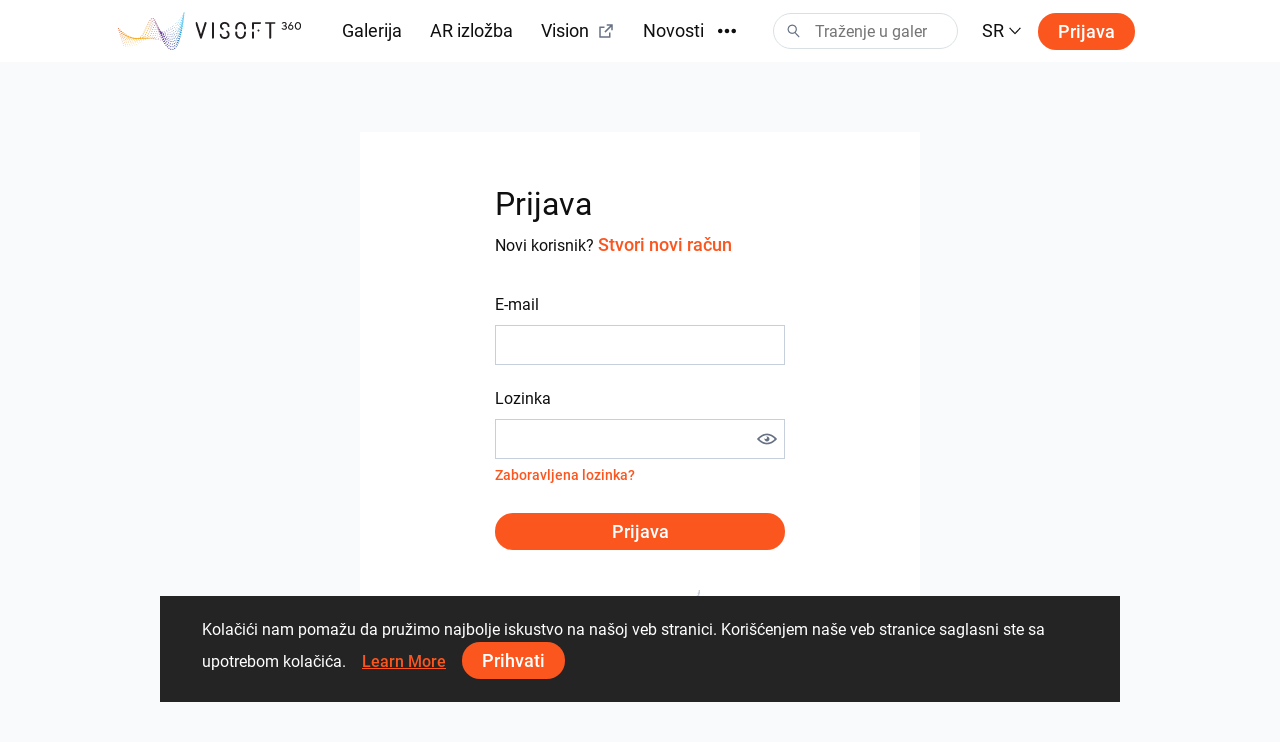

--- FILE ---
content_type: text/html; charset=utf-8
request_url: https://visoft360.com/sr/Account/Login?ReturnUrl=%2fsl%2fdownload
body_size: 34735
content:
<!DOCTYPE html>
<html lang="sr">
<head>
    <meta charset="utf-8" />
    <meta name="viewport" content="width=device-width, initial-scale=1.0">

    




    <title>Prijava |  ViSoft360</title>
    <link rel="apple-touch-icon" sizes="180x180" href="/Content/images/apple-touch-icon.png">
    <link rel="icon" type="image/png" sizes="32x32" href="/Content/images/favicon-32x32.png">
    <link rel="icon" type="image/png" sizes="16x16" href="/Content/images/favicon-16x16.png">



    <meta name="google-site-verification" content="DU_L_pTBAGzu2VQBQuP6KLviBcD4QpvxjuCcSK3zujM" />
    <meta name="description" content="ViSoft360 portal omogućuje prezentaciju panorama, slika i projekta najzanimljivih rješenja vrhunskih dizajnera, koji rade sa najpoznatijim brendovima." />
    <meta name="robots" content="index, follow">
    <meta name="referrer" content="strict-origin-when-cross-origin">
    <meta http-equiv="X-UA-Compatible" content="IE=Edge">


    <meta name="msapplication-TileColor" content="#da532c">
    <meta name="theme-color" content="#ffffff">

    

    
    <link rel="stylesheet" href="https://cdn.jsdelivr.net/npm/bootstrap@4.5.3/dist/css/bootstrap.min.css" integrity="sha384-TX8t27EcRE3e/ihU7zmQxVncDAy5uIKz4rEkgIXeMed4M0jlfIDPvg6uqKI2xXr2" crossorigin="anonymous">
    <link rel="stylesheet" href="/Content/css/main.min.css?v=Nzsp82sdgiKwgcFlst9GkUCCjMpJydaUzwFlqjfQ2oI=" />

    



    <script>
        var baseUrl = "https://visoft360.com/";
        var isDebug = false;
        var currentLang = "sr";
        var userAuthorized = false;
        var recaptcha_v3_siteKey = "6LdJpOwUAAAAANrmm90h1rprkpFVlDf2B_8x-L5b";
        var isEmbeddedMode = false;
        var isCustomerEnvironment = false
    </script>


    <script src="/bundles/initLoader?v=YSZ4trlponHhw_2pM3Bn4dG5FSM4pa_P_NT92f0Cr-k1"></script>


</head>





<body>

    <header id="vi-header">





<div class="vi-header-wrapper">



    <div class="vi-header-container vi-l-header-container">
        <a class="vi-header-logo" href="/sr/home">
            <img src="/Content/images/logo_v-horizontal.svg" class="img-fluid d-md-block d-none" alt="ViSoft" />
            <img src="/Content/images/logo_v-symbol.svg" class="img-fluid d-sm-block d-md-none" alt="ViSoft" />
        </a>

        <div class="vi-header-nav-container">

            <div class="vi-header-nav-item ">
                <a href="/sr/gallery?elementType=0" class="vi-header-nav-link">
                    Galerija
                </a>
            </div>


            <div class="vi-header-nav-item ">
                <a href="/sr/ARExhibition" class="vi-header-nav-link">
                    AR izložba
                </a>
            </div>

                <div class="vi-header-nav-item">
                    <a href="https://vision.visoft.de" class="vi-header-nav-link" target="_blank">
                        Vision
                        <div class="vi-icon vi-icon-size-18 ml-2">
                            <svg width="24" height="24" viewBox="0 0 24 24" fill="none" xmlns="http://www.w3.org/2000/svg">
<path d="M10 6V8H5V19H16V14H18V20C18 20.2652 17.8946 20.5196 17.7071 20.7071C17.5196 20.8946 17.2652 21 17 21H4C3.73478 21 3.48043 20.8946 3.29289 20.7071C3.10536 20.5196 3 20.2652 3 20V7C3 6.73478 3.10536 6.48043 3.29289 6.29289C3.48043 6.10536 3.73478 6 4 6H10ZM21 3V11H19V6.413L11.207 14.207L9.793 12.793L17.585 5H13V3H21Z" fill="#323232"/>
</svg>

                        </div>
                    </a>
                </div>

            <div class="vi-header-nav-item ">
                <a href="/sr/flow" class="vi-header-nav-link">
                    Novosti
                </a>
            </div>


                <div class="vi-header-nav-item ">
                    <a href="/sr/download" class="vi-header-nav-link">
                        Preuzimanja
                    </a>
                </div>


        </div>


        
        <div class="vi-header-overflow-menu">
            <button class="vi-btn-empty" data-toggle="dropdown">
                <div class="vi-icon vi-icon-size-18">
                    <svg width="24" height="24" viewBox="0 0 24 24" fill="none" xmlns="http://www.w3.org/2000/svg">
<g clip-path="url(#clip0)">
<path fill-rule="evenodd" clip-rule="evenodd" d="M3 15C4.65685 15 6 13.6569 6 12C6 10.3431 4.65685 9 3 9C1.34315 9 0 10.3431 0 12C0 13.6569 1.34315 15 3 15ZM12 15C13.6569 15 15 13.6569 15 12C15 10.3431 13.6569 9 12 9C10.3431 9 9 10.3431 9 12C9 13.6569 10.3431 15 12 15ZM24 12C24 13.6569 22.6569 15 21 15C19.3431 15 18 13.6569 18 12C18 10.3431 19.3431 9 21 9C22.6569 9 24 10.3431 24 12Z" fill="#323232"/>
</g>
<defs>
<clipPath id="clip0">
<rect width="24" height="24" fill="white"/>
</clipPath>
</defs>
</svg>

                </div>
            </button>
            <div class="dropdown-menu vi-dropdown-menu-arrow" aria-labelledby="dropdownMenuButton">
                <div class="vi-dropdown-menu-content-container vi-header-overflow-menu__dropdown-content">

                </div>
            </div>
        </div>


        <div class="vi-header-search-container vi-js-header-search">

            <div class="vi-search-wrapper ">
                <div class="vi-icon vi-icon-search">
                    <svg width="24" height="24" viewBox="0 0 24 24" fill="none" xmlns="http://www.w3.org/2000/svg">
<path fill-rule="evenodd" clip-rule="evenodd" d="M15 9C15 12.3137 12.3137 15 9 15C5.68629 15 3 12.3137 3 9C3 5.68629 5.68629 3 9 3C12.3137 3 15 5.68629 15 9ZM13.299 15.748C12.0573 16.5406 10.5823 17 9 17C4.58172 17 1 13.4183 1 9C1 4.58172 4.58172 1 9 1C13.4183 1 17 4.58172 17 9C17 11.1144 16.1797 13.0372 14.84 14.4676L21.7296 21.8164L20.2705 23.1843L13.299 15.748Z" fill="#323232"/>
</svg>

                </div>
                <div class="vi-icon vi-icon-close">
                    <svg width="24" height="24" viewBox="0 0 24 24" fill="none" xmlns="http://www.w3.org/2000/svg">
<path fill-rule="evenodd" clip-rule="evenodd" d="M10.5858 11.9998L4.92896 17.6566L6.34317 19.0708L12 13.414L17.657 19.071L19.0712 17.6568L13.4142 11.9998L19.0711 6.34292L17.6569 4.92871L12 10.5856L6.34331 4.92886L4.92909 6.34308L10.5858 11.9998Z" fill="#323232"/>
</svg>

                </div>
                <input class="vi-search-field" type="text" aria-label="Search" placeholder="Traženje u galeriji" />
            </div>


            <div class="vi-search-suggest">

                <div class="vi-suggest-loader">
                    <div class="vi-loader-eclipse"></div>
                </div>

                <div class="vi-suggest-list-view">

                </div>

                <div class="vi-suggest-list-empty">
                    <span class="vi-txt-5">
                         
                    </span>
                </div>
            </div>

        </div>


        <div class="vi-header-language">
            <button class="vi-btn-empty" data-toggle="dropdown">
                <span class="vi-txt-4 text-uppercase">
                    sr
                </span>
                <div class="vi-icon ml-1">
                    <svg width="24" height="24" viewBox="0 0 24 24" fill="none" xmlns="http://www.w3.org/2000/svg">
<g clip-path="url(#clip0)">
<path fill-rule="evenodd" clip-rule="evenodd" d="M2 7.31991L3.52575 6L12 15.0506L20.4742 6L22 7.31991L12 18L2 7.31991Z" fill="#323232"/>
</g>
<defs>
<clipPath id="clip0">
<rect width="24" height="24" fill="white" transform="translate(24) rotate(90)"/>
</clipPath>
</defs>
</svg>

                </div>
            </button>
            <div class="dropdown-menu vi-dropdown-menu-arrow" aria-labelledby="dropdownMenuButton">
                <div class="vi-dropdown-menu-content-container">
                        <a class="dropdown-item" href="/sr/home/SetCulture/bg-BG?currentLang=sr&amp;returnUrl=https%3A%2F%2Fvisoft360.com%2Fsr%2FAccount%2FLogin%3FReturnUrl%3D%252fsl%252fdownload">
                            <span class="vi-txt-5">
                                Български
                            </span>
                        </a>
                        <a class="dropdown-item" href="/sr/home/SetCulture/ca-ES?currentLang=sr&amp;returnUrl=https%3A%2F%2Fvisoft360.com%2Fsr%2FAccount%2FLogin%3FReturnUrl%3D%252fsl%252fdownload">
                            <span class="vi-txt-5">
                                Catal&#224;
                            </span>
                        </a>
                        <a class="dropdown-item" href="/sr/home/SetCulture/cs-CZ?currentLang=sr&amp;returnUrl=https%3A%2F%2Fvisoft360.com%2Fsr%2FAccount%2FLogin%3FReturnUrl%3D%252fsl%252fdownload">
                            <span class="vi-txt-5">
                                Čeština
                            </span>
                        </a>
                        <a class="dropdown-item" href="/sr/home/SetCulture/de-DE?currentLang=sr&amp;returnUrl=https%3A%2F%2Fvisoft360.com%2Fsr%2FAccount%2FLogin%3FReturnUrl%3D%252fsl%252fdownload">
                            <span class="vi-txt-5">
                                Deutsch
                            </span>
                        </a>
                        <a class="dropdown-item" href="/sr/home/SetCulture/en-GB?currentLang=sr&amp;returnUrl=https%3A%2F%2Fvisoft360.com%2Fsr%2FAccount%2FLogin%3FReturnUrl%3D%252fsl%252fdownload">
                            <span class="vi-txt-5">
                                English
                            </span>
                        </a>
                        <a class="dropdown-item" href="/sr/home/SetCulture/es-ES?currentLang=sr&amp;returnUrl=https%3A%2F%2Fvisoft360.com%2Fsr%2FAccount%2FLogin%3FReturnUrl%3D%252fsl%252fdownload">
                            <span class="vi-txt-5">
                                Espa&#241;ol
                            </span>
                        </a>
                        <a class="dropdown-item" href="/sr/home/SetCulture/fr-FR?currentLang=sr&amp;returnUrl=https%3A%2F%2Fvisoft360.com%2Fsr%2FAccount%2FLogin%3FReturnUrl%3D%252fsl%252fdownload">
                            <span class="vi-txt-5">
                                Fran&#231;ais
                            </span>
                        </a>
                        <a class="dropdown-item" href="/sr/home/SetCulture/hr-HR?currentLang=sr&amp;returnUrl=https%3A%2F%2Fvisoft360.com%2Fsr%2FAccount%2FLogin%3FReturnUrl%3D%252fsl%252fdownload">
                            <span class="vi-txt-5">
                                Hrvatski
                            </span>
                        </a>
                        <a class="dropdown-item" href="/sr/home/SetCulture/hu-HU?currentLang=sr&amp;returnUrl=https%3A%2F%2Fvisoft360.com%2Fsr%2FAccount%2FLogin%3FReturnUrl%3D%252fsl%252fdownload">
                            <span class="vi-txt-5">
                                Magyar
                            </span>
                        </a>
                        <a class="dropdown-item" href="/sr/home/SetCulture/it-IT?currentLang=sr&amp;returnUrl=https%3A%2F%2Fvisoft360.com%2Fsr%2FAccount%2FLogin%3FReturnUrl%3D%252fsl%252fdownload">
                            <span class="vi-txt-5">
                                Italiano
                            </span>
                        </a>
                        <a class="dropdown-item" href="/sr/home/SetCulture/nl-NL?currentLang=sr&amp;returnUrl=https%3A%2F%2Fvisoft360.com%2Fsr%2FAccount%2FLogin%3FReturnUrl%3D%252fsl%252fdownload">
                            <span class="vi-txt-5">
                                Nederlands
                            </span>
                        </a>
                        <a class="dropdown-item" href="/sr/home/SetCulture/pl-PL?currentLang=sr&amp;returnUrl=https%3A%2F%2Fvisoft360.com%2Fsr%2FAccount%2FLogin%3FReturnUrl%3D%252fsl%252fdownload">
                            <span class="vi-txt-5">
                                Polski
                            </span>
                        </a>
                        <a class="dropdown-item" href="/sr/home/SetCulture/pt-PT?currentLang=sr&amp;returnUrl=https%3A%2F%2Fvisoft360.com%2Fsr%2FAccount%2FLogin%3FReturnUrl%3D%252fsl%252fdownload">
                            <span class="vi-txt-5">
                                Portugu&#234;s
                            </span>
                        </a>
                        <a class="dropdown-item" href="/sr/home/SetCulture/ro-RO?currentLang=sr&amp;returnUrl=https%3A%2F%2Fvisoft360.com%2Fsr%2FAccount%2FLogin%3FReturnUrl%3D%252fsl%252fdownload">
                            <span class="vi-txt-5">
                                Rom&#226;nă
                            </span>
                        </a>
                        <a class="dropdown-item" href="/sr/home/SetCulture/ru-RU?currentLang=sr&amp;returnUrl=https%3A%2F%2Fvisoft360.com%2Fsr%2FAccount%2FLogin%3FReturnUrl%3D%252fsl%252fdownload">
                            <span class="vi-txt-5">
                                Русский
                            </span>
                        </a>
                        <a class="dropdown-item" href="/sr/home/SetCulture/sk-SK?currentLang=sr&amp;returnUrl=https%3A%2F%2Fvisoft360.com%2Fsr%2FAccount%2FLogin%3FReturnUrl%3D%252fsl%252fdownload">
                            <span class="vi-txt-5">
                                Slovenčina
                            </span>
                        </a>
                        <a class="dropdown-item" href="/sr/home/SetCulture/sl-SI?currentLang=sr&amp;returnUrl=https%3A%2F%2Fvisoft360.com%2Fsr%2FAccount%2FLogin%3FReturnUrl%3D%252fsl%252fdownload">
                            <span class="vi-txt-5">
                                Slovenščina
                            </span>
                        </a>
                        <a class="dropdown-item" href="/sr/home/SetCulture/sr-Latn-RS?currentLang=sr&amp;returnUrl=https%3A%2F%2Fvisoft360.com%2Fsr%2FAccount%2FLogin%3FReturnUrl%3D%252fsl%252fdownload">
                            <span class="vi-txt-5">
                                Српски
                            </span>
                        </a>
                        <a class="dropdown-item" href="/sr/home/SetCulture/tr-TR?currentLang=sr&amp;returnUrl=https%3A%2F%2Fvisoft360.com%2Fsr%2FAccount%2FLogin%3FReturnUrl%3D%252fsl%252fdownload">
                            <span class="vi-txt-5">
                                T&#252;rk&#231;e
                            </span>
                        </a>
                        <a class="dropdown-item" href="/sr/home/SetCulture/uk-UA?currentLang=sr&amp;returnUrl=https%3A%2F%2Fvisoft360.com%2Fsr%2FAccount%2FLogin%3FReturnUrl%3D%252fsl%252fdownload">
                            <span class="vi-txt-5">
                                Українська
                            </span>
                        </a>
                </div>
            </div>
        </div>

        <div class="vi-header-search-trigger vi-js-search-trigger">
            <div class="vi-icon vi-icon-search">
                <svg width="24" height="24" viewBox="0 0 24 24" fill="none" xmlns="http://www.w3.org/2000/svg">
<path fill-rule="evenodd" clip-rule="evenodd" d="M15 9C15 12.3137 12.3137 15 9 15C5.68629 15 3 12.3137 3 9C3 5.68629 5.68629 3 9 3C12.3137 3 15 5.68629 15 9ZM13.299 15.748C12.0573 16.5406 10.5823 17 9 17C4.58172 17 1 13.4183 1 9C1 4.58172 4.58172 1 9 1C13.4183 1 17 4.58172 17 9C17 11.1144 16.1797 13.0372 14.84 14.4676L21.7296 21.8164L20.2705 23.1843L13.299 15.748Z" fill="#323232"/>
</svg>

            </div>
            <div class="vi-icon vi-icon-close">
                <svg width="24" height="24" viewBox="0 0 24 24" fill="none" xmlns="http://www.w3.org/2000/svg">
<path fill-rule="evenodd" clip-rule="evenodd" d="M10.5858 11.9998L4.92896 17.6566L6.34317 19.0708L12 13.414L17.657 19.071L19.0712 17.6568L13.4142 11.9998L19.0711 6.34292L17.6569 4.92871L12 10.5856L6.34331 4.92886L4.92909 6.34308L10.5858 11.9998Z" fill="#323232"/>
</svg>

            </div>
        </div>

            <div class="vi-header-sign-in">
                <a href="/sr/Account/Login?returnUrl=%2Fsr%2FAccount%2FLogin%3FReturnUrl%3D%252fsl%252fdownload" class="vi-btn-primary text-capitalize">Prijava</a>
            </div>

        <div class="vi-side-menu-toggle">
            <div class="vi-icon vi-icon-menu">
                <svg width="24" height="24" viewBox="0 0 24 24" fill="none" xmlns="http://www.w3.org/2000/svg">
<path fill-rule="evenodd" clip-rule="evenodd" d="M24 4H0V2H24V4ZM24 13H0V11H24V13ZM0 22H24V20H0V22Z" fill="#323232"/>
</svg>

            </div>
        </div>
    </div>

</div>


<div class="vi-side-menu">





<section class="vi-side-menu-container vi-scrollbar-invisible  ">

    <div class="vi-side-menu-header">
        <img src="/Content/images/logo_v_text.png" />
        <div class="vi-side-menu-close">
            <div class="vi-icon vi-icon-close">
                <svg width="24" height="24" viewBox="0 0 24 24" fill="none" xmlns="http://www.w3.org/2000/svg">
<path fill-rule="evenodd" clip-rule="evenodd" d="M10.5858 11.9998L4.92896 17.6566L6.34317 19.0708L12 13.414L17.657 19.071L19.0712 17.6568L13.4142 11.9998L19.0711 6.34292L17.6569 4.92871L12 10.5856L6.34331 4.92886L4.92909 6.34308L10.5858 11.9998Z" fill="#323232"/>
</svg>

            </div>
        </div>
    </div>

    <nav class="vi-side-menu-nav">

        <ul>
            <li class="vi-side-menu-item">
                <a class="vi-side-menu-item-link" href="/sr/gallery?elementType=0">
                    Galerija
                </a>
            </li>

                <li class="vi-side-menu-item">
                    <a class="vi-side-menu-item-link" href="https://vision.visoft.de" target="_blank">
                        Vision
                    </a>
                </li>

            <li class="vi-side-menu-item">
                <a class="vi-side-menu-item-link" href="/sr/ARExhibition">
                    AR izložba
                </a>
                    </li>

                    <li class="vi-side-menu-item">
                        <a class="vi-side-menu-item-link" href="/sr/flow">
                            Novosti
                        </a>
                    </li>

                        <li class="vi-side-menu-item">
                            <a class="vi-side-menu-item-link" href="/sr/download">
                                Preuzimanja
                            </a>
                        </li>

                </ul>

        <div class="vi-side-menu-language">
            <select class="vi-form-control">

                        <option value="bg-BG" data-href="/sr/home/SetCulture/bg-BG?currentLang=sr&amp;returnUrl=%2Fsr%2FAccount%2FLogin%3FReturnUrl%3D%252fsl%252fdownload">Български</option>
                        <option value="ca-ES" data-href="/sr/home/SetCulture/ca-ES?currentLang=sr&amp;returnUrl=%2Fsr%2FAccount%2FLogin%3FReturnUrl%3D%252fsl%252fdownload">Catal&#224;</option>
                        <option value="cs-CZ" data-href="/sr/home/SetCulture/cs-CZ?currentLang=sr&amp;returnUrl=%2Fsr%2FAccount%2FLogin%3FReturnUrl%3D%252fsl%252fdownload">Čeština</option>
                        <option value="de-DE" data-href="/sr/home/SetCulture/de-DE?currentLang=sr&amp;returnUrl=%2Fsr%2FAccount%2FLogin%3FReturnUrl%3D%252fsl%252fdownload">Deutsch</option>
                        <option value="en-GB" data-href="/sr/home/SetCulture/en-GB?currentLang=sr&amp;returnUrl=%2Fsr%2FAccount%2FLogin%3FReturnUrl%3D%252fsl%252fdownload">English</option>
                        <option value="es-ES" data-href="/sr/home/SetCulture/es-ES?currentLang=sr&amp;returnUrl=%2Fsr%2FAccount%2FLogin%3FReturnUrl%3D%252fsl%252fdownload">Espa&#241;ol</option>
                        <option value="fr-FR" data-href="/sr/home/SetCulture/fr-FR?currentLang=sr&amp;returnUrl=%2Fsr%2FAccount%2FLogin%3FReturnUrl%3D%252fsl%252fdownload">Fran&#231;ais</option>
                        <option value="hr-HR" data-href="/sr/home/SetCulture/hr-HR?currentLang=sr&amp;returnUrl=%2Fsr%2FAccount%2FLogin%3FReturnUrl%3D%252fsl%252fdownload">Hrvatski</option>
                        <option value="hu-HU" data-href="/sr/home/SetCulture/hu-HU?currentLang=sr&amp;returnUrl=%2Fsr%2FAccount%2FLogin%3FReturnUrl%3D%252fsl%252fdownload">Magyar</option>
                        <option value="it-IT" data-href="/sr/home/SetCulture/it-IT?currentLang=sr&amp;returnUrl=%2Fsr%2FAccount%2FLogin%3FReturnUrl%3D%252fsl%252fdownload">Italiano</option>
                        <option value="nl-NL" data-href="/sr/home/SetCulture/nl-NL?currentLang=sr&amp;returnUrl=%2Fsr%2FAccount%2FLogin%3FReturnUrl%3D%252fsl%252fdownload">Nederlands</option>
                        <option value="pl-PL" data-href="/sr/home/SetCulture/pl-PL?currentLang=sr&amp;returnUrl=%2Fsr%2FAccount%2FLogin%3FReturnUrl%3D%252fsl%252fdownload">Polski</option>
                        <option value="pt-PT" data-href="/sr/home/SetCulture/pt-PT?currentLang=sr&amp;returnUrl=%2Fsr%2FAccount%2FLogin%3FReturnUrl%3D%252fsl%252fdownload">Portugu&#234;s</option>
                        <option value="ro-RO" data-href="/sr/home/SetCulture/ro-RO?currentLang=sr&amp;returnUrl=%2Fsr%2FAccount%2FLogin%3FReturnUrl%3D%252fsl%252fdownload">Rom&#226;nă</option>
                        <option value="ru-RU" data-href="/sr/home/SetCulture/ru-RU?currentLang=sr&amp;returnUrl=%2Fsr%2FAccount%2FLogin%3FReturnUrl%3D%252fsl%252fdownload">Русский</option>
                        <option value="sk-SK" data-href="/sr/home/SetCulture/sk-SK?currentLang=sr&amp;returnUrl=%2Fsr%2FAccount%2FLogin%3FReturnUrl%3D%252fsl%252fdownload">Slovenčina</option>
                        <option value="sl-SI" data-href="/sr/home/SetCulture/sl-SI?currentLang=sr&amp;returnUrl=%2Fsr%2FAccount%2FLogin%3FReturnUrl%3D%252fsl%252fdownload">Slovenščina</option>
                        <option value="sr-Latn-RS" selected="selected" data-href="/sr/home/SetCulture/sr-Latn-RS?currentLang=sr&amp;returnUrl=%2Fsr%2FAccount%2FLogin%3FReturnUrl%3D%252fsl%252fdownload">Српски</option>
                        <option value="tr-TR" data-href="/sr/home/SetCulture/tr-TR?currentLang=sr&amp;returnUrl=%2Fsr%2FAccount%2FLogin%3FReturnUrl%3D%252fsl%252fdownload">T&#252;rk&#231;e</option>
                        <option value="uk-UA" data-href="/sr/home/SetCulture/uk-UA?currentLang=sr&amp;returnUrl=%2Fsr%2FAccount%2FLogin%3FReturnUrl%3D%252fsl%252fdownload">Українська</option>

            </select>
        </div>

        <section class="vi-side-menu-auth-container">
            <div class="vi-main-menu-sign-in text-capitalize">
                <a href="/sr/Account/Login?returnUrl=%2Fsr%2FAccount%2FLogin%3FReturnUrl%3D%252fsl%252fdownload" class="vi-btn-primary w-100">Prijava</a>
            </div>
        </section>

        <div class="vi-side-menu-logo">
            <img src="/Content/images/logo_v-vertical.svg" alt="ViSoft360Crown" />
        </div>
    </nav>
</section>


</div>


<div class="vi-header-search-overlay"></div>


<div class="vi-header-enabled"></div>










    </header>


    



<main id="vi-main-content" class="vi-canvas">

    

    <div class="vi-auth-container">

        <section class="vi-panel">

            <div class="vi-auth-form-wrapper">

<form action="/sr/Account/Login" id="vi-auth-signIn-form" method="post"><input id="ReturnUrl" name="ReturnUrl" type="hidden" value="/sl/download" /><input name="__RequestVerificationToken" type="hidden" value="GjzHFIQXOe2zy1S0qSufls2MPmXUGOUQD701_iNCg3gCmCqPs7aShhlv0HbydNI_A2SYoeeMJa-YDhQp6DpL8VbMmMnEZ2Lv0qk-KQca8DI1" />                    <div class="vi-auth-form-title">
                        <span class="vi-txt-3 vi-txt-md-2 text-capitalize"> Prijava</span>
                        <div class="vi-txt-6 vi-txt-md-5">
                            Novi korisnik? 
                            <a href="/sr/Account/Register">
                                    <span class="vi-btn-text vi-txt-6 vi-txt-md-5 text-decoration-none">
                                        Stvori novi račun
                                    </span>
                            </a>
                        </div>
                    </div>
                    <div class="vi-form-group">
                        <label class="vi-label-default-2">E-mail</label>
                        <input class="vi-form-control w-100" data-val="true" data-val-required="The Email field is required." id="Email" name="Email" type="email" value="" />
                        <span class="field-validation-valid vi-form-input-error" data-valmsg-for="Email" data-valmsg-replace="true"></span>
                    </div>
                    <div class="vi-form-group">
                        <label class="vi-label-default-2">Lozinka</label>

                        <div class="vi-password-input-wrapper">
                            <input class="vi-form-control w-100" data-val="true" data-val-required="The Password field is required." id="Password" name="Password" type="password" />
                            <span class="vi-show-hide-password" data-target="#Password">
                                <span class="vi-icon vi-icon-eye vi-icon-size-20">
                                    <svg width="24" height="24" viewBox="0 0 24 24" fill="none" xmlns="http://www.w3.org/2000/svg">
<path fill-rule="evenodd" clip-rule="evenodd" d="M12 5.5C19 5.5 24 12 24 12C24 12 19 18.5 12 18.5C5 18.5 0 12 0 12C0 12 5 5.5 12 5.5ZM4.5899 13.6613C3.82663 13.0776 3.18649 12.4923 2.69344 12C3.18649 11.5077 3.82663 10.9224 4.5899 10.3387C6.54043 8.84713 9.11714 7.5 12 7.5C14.8829 7.5 17.4596 8.84713 19.4101 10.3387C20.1734 10.9224 20.8135 11.5077 21.3066 12C20.8135 12.4923 20.1734 13.0776 19.4101 13.6613C17.4596 15.1529 14.8829 16.5 12 16.5C9.11714 16.5 6.54043 15.1529 4.5899 13.6613ZM15 12C15 13.6569 13.6569 15 12 15C10.3431 15 9 13.6569 9 12C9 11.6925 9.04625 11.3959 9.13218 11.1166C9.36736 11.6375 9.89135 12 10.5 12C11.3284 12 12 11.3284 12 10.5C12 9.89135 11.6375 9.36736 11.1166 9.13218C11.3959 9.04625 11.6925 9 12 9C13.6569 9 15 10.3431 15 12Z" fill="#323232"/>
</svg>

                                </span>
                                <span class="vi-icon vi-icon-eye-closed vi-icon-size-20">
                                    <svg width="24" height="24" viewBox="0 0 24 24" fill="none" xmlns="http://www.w3.org/2000/svg">
<path fill-rule="evenodd" clip-rule="evenodd" d="M17.9561 7.04419L21.0002 4.00015L19.5859 2.58594L1.58594 20.5859L3.00015 22.0002L7.4161 17.5842C8.80628 18.1377 10.3474 18.5 12 18.5C19 18.5 24 12 24 12C24 12 21.6666 8.96652 17.9561 7.04419ZM16.4615 8.53884L14.562 10.4383C14.8399 10.8932 15 11.4279 15 12C15 13.6569 13.6569 15 12 15C11.4279 15 10.8932 14.8399 10.4383 14.562L8.98046 16.0198C9.93579 16.3204 10.9475 16.5 12 16.5C14.8829 16.5 17.4596 15.1529 19.4101 13.6613C20.1734 13.0776 20.8135 12.4923 21.3066 12C20.8135 11.5077 20.1734 10.9224 19.4101 10.3387C18.5419 9.67478 17.5496 9.03947 16.4615 8.53884ZM12 5.5C12.586 5.5 13.158 5.54555 13.7142 5.62904L11.8419 7.50135C9.02297 7.54939 6.50471 8.87445 4.5899 10.3387C3.82663 10.9224 3.18649 11.5077 2.69344 12C3.18649 12.4923 3.82663 13.0776 4.5899 13.6613C4.79353 13.817 5.00399 13.9711 5.22091 14.1224L3.78671 15.5565C1.41237 13.8361 0 12 0 12C0 12 5 5.5 12 5.5Z" fill="#323232"/>
</svg>

                                </span>
                            </span>
                        </div>

                        <span class="field-validation-valid vi-form-input-error" data-valmsg-for="Password" data-valmsg-replace="true"></span>

                        <div>
                            <a href="/sr/Account/ForgotPassword" class="vi-btn-text text-decoration-none">
                                <span class="vi-txt-6">Zaboravljena lozinka?</span>
                            </a>
                        </div>

                    </div>
                    <button id="LOGIN_TO_VISOFT360" type="submit" class="vi-btn-primary w-100  text-capitalize">
                        Prijava
                    </button>
                    <div class="vi-auth-logo">
                        <img src="/Content/images/logo_v-symbol-blue-grey.svg" />
                    </div>
</form>
            </div>


        </section>
    </div>

</main>







    <footer id="vi-footer">

    
    </footer>


    

<div class="vi-dialog vi-login-signup-dialog d-none" id="vi-login-signup-dialog">

    <div class="vi-dialog-panel">

        <div class="vi-dialog-close">
            <div class="vi-icon vi-icon-size-18">
                <svg width="24" height="24" viewBox="0 0 24 24" fill="none" xmlns="http://www.w3.org/2000/svg">
<path fill-rule="evenodd" clip-rule="evenodd" d="M10.5858 11.9998L4.92896 17.6566L6.34317 19.0708L12 13.414L17.657 19.071L19.0712 17.6568L13.4142 11.9998L19.0711 6.34292L17.6569 4.92871L12 10.5856L6.34331 4.92886L4.92909 6.34308L10.5858 11.9998Z" fill="#323232"/>
</svg>

            </div>
        </div>

        <div class="vi-dialog-panel-content">
            <div class="vi-dialog-title">
                <span class="vi-txt-md-3 vi-txt-4">Prijavite se ili registrirajte kako biste u potpunosti uživali u ViSoft360.</span>
            </div>

            <div class="vi-txt-md-4 vi-txt-5 pt-3 text-center w-75">
                Istražujte radove i projekte, komunicirajte sa zajednicom i imajte pristup mnogim dodatnim funkcijama.
            </div>

            <div class="vi-dialog-logo">
                <img src="/Content/images/logo_v-symbol.svg" class="img-fluid" />
            </div>
           

            <div class="vi-dialog-action-container w-50">
                <a href="/sr/Account/Login?returnUrl=%2Fsr%2FAccount%2FLogin%3FReturnUrl%3D%252fsl%252fdownload" class="vi-btn-primary text-capitalize">
                    Prijava
                </a>
            </div>



        </div>



    </div>

</div>

    

<div class="vi-dialog-notification" id="vi-dialog-notification">
    <div class="vi-dialog-notification__icon">
        <div class="vi-icon vi-icon-size-36 mr-3">
            <?xml version="1.0" standalone="no"?>
<!DOCTYPE svg PUBLIC "-//W3C//DTD SVG 20010904//EN"
 "http://www.w3.org/TR/2001/REC-SVG-20010904/DTD/svg10.dtd">
<svg version="1.0" xmlns="http://www.w3.org/2000/svg"
 width="122.000000pt" height="122.000000pt" viewBox="0 0 122.000000 122.000000"
 preserveAspectRatio="xMidYMid meet">

<g transform="translate(0.000000,122.000000) scale(0.100000,-0.100000)"
fill="#000000" stroke="none">
<path d="M462 1200 c-221 -58 -385 -224 -442 -446 -83 -322 117 -650 446 -734
322 -83 650 117 734 446 112 438 -301 848 -738 734z m280 -29 c224 -57 386
-225 433 -446 18 -88 19 -142 0 -230 -47 -225 -225 -402 -450 -450 -130 -27
-247 -11 -375 51 -96 48 -204 152 -249 243 -40 79 -71 197 -71 271 0 144 67
299 174 405 149 148 346 205 538 156z"/>
<path d="M583 773 c4 -75 7 -162 7 -195 0 -55 1 -58 25 -58 24 0 25 2 25 68 0
37 3 124 7 195 l6 127 -38 0 -38 0 6 -137z"/>
<path d="M587 444 c-11 -11 -8 -52 4 -59 5 -4 21 -4 35 -1 20 5 25 12 22 34
-2 20 -9 28 -28 30 -14 2 -29 0 -33 -4z"/>
</g>
</svg>

        </div>
    </div>
   
    <div class="vi-dialog-notification__content vi-txt-md-5 vi-txt-6">
        
    </div>
    <div class="d-none vi-dialog-notification__default-message">
        Greška.
    </div>
</div>




<div id="vi-cookie-consent-dialog" class="vi-dialog-cookie-consent">

    <div class="vi-txt-md-5 vi-txt-6">
       Kolačići nam pomažu da pružimo najbolje iskustvo na našoj veb stranici. Korišćenjem naše veb stranice saglasni ste sa upotrebom kolačića.
        &nbsp;&nbsp;
        <a href="privacy-policy#cookies" target="_blank" class="vi-btn-text">
            <u class="vi-txt-md-5 vi-txt-6">Learn More</u>
        </a> &nbsp;&nbsp;
        <span class="vi-btn-primary vi-js-cookie-consent-accept">
            Prihvati
        </span>
    </div>

</div>



<script src="/bundles/modernizr-custom?v=HrCcUx8QCXvSR3tuwCduv6msZ9I856h63VkuttfnNQs1"></script>


    <script src="https://ajax.aspnetcdn.com/ajax/jQuery/jquery-3.5.1.min.js"></script>
    <script>
                                            if (window.jQuery === undefined) {
                document.write('<script src="' + baseUrl + '/Scripts/Jquery/jquery-3.5.1.min.js"><\/script>');
            }

    </script>

    <script src="/bundles/global?v=Zzgoq3M1_gmBVQUoHqjcPVleOtTruPmrrR7z4YQ40Lc1"></script>

    <script src="/bundles/perspective-hover?v=UYEeZ1uq0i1qpIYGmoKs5a9Mt8VZ12xv8AaVYNC4iTo1"></script>

    <script src="/bundles/input?v=IP4BFX8Xhwtn8QympdnwZ6uG1UGV2ijhZUNG5HBAjP41"></script>

    <script src="/bundles/custom-protocol-check?v=P0K-cDECc_ZKaTZ_5_eeXw3Tb8VwryqnkC_puHYXcYc1"></script>

    <script src="https://cdn.jsdelivr.net/npm/bootstrap@4.5.3/dist/js/bootstrap.bundle.min.js" integrity="sha384-ho+j7jyWK8fNQe+A12Hb8AhRq26LrZ/JpcUGGOn+Y7RsweNrtN/tE3MoK7ZeZDyx" crossorigin="anonymous"></script>
    <script>
        if (typeof ($.fn.modal) === 'undefined') {
            document.write("<script src='" + baseUrl + "/Scripts/bootstrap.min.js'>\x3C/script>");
            document.write("<link rel='stylesheet' href='" + baseUrl + "/Content/Bootstrap/bootstrap.min.css'>");
        }
    </script>

    <script src="/Scripts/qr/qrcode.min.js"></script>
    <script src="/bundles/layout?v=-4uMxH23TDbpy4BC6jYIKuKBNy4QDGniHx0aL1K1zEE1"></script>

    <script src="/bundles/dialog?v=Wxovmk71pip6GQ-T8xHulblZHqcWHcVK5nXREtBK-FI1"></script>


    <!-- Global site tag (gtag.js) - Google Analytics -->
    <script async src="https://www.googletagmanager.com/gtag/js?id=G-R11CC7K18P"></script>
    <script>
        window.dataLayer = window.dataLayer || [];
        function gtag() { dataLayer.push(arguments); }
        gtag('js', new Date());

        gtag('config', 'G-R11CC7K18P');
    </script>

    <script>
        window.fbAsyncInit = function () {
            FB.init({
                appId: "1029377451572544",
                autoLogAppEvents: true,
                xfbml: true,
                version: 'v5.0'
            });
        };
    </script>
    <script async defer src="https://connect.facebook.net/en_US/sdk.js"></script>
    <script async defer src="https://assets.pinterest.com/js/pinit.js"></script>

    
    <script src="/bundles/auth?v=wflPtJU59lsATuA-L0nh6KKUJLbNl1Vjv8ovSdN-SwI1"></script>




</body>
</html>


--- FILE ---
content_type: text/css
request_url: https://visoft360.com/Content/css/main.min.css?v=Nzsp82sdgiKwgcFlst9GkUCCjMpJydaUzwFlqjfQ2oI=
body_size: 188411
content:
:root{--vi-color-ripe-orange-100: #FFE8E1;--vi-color-ripe-orange-200: #FECAB9;--vi-color-ripe-orange-300: #FEAB90;--vi-color-ripe-orange-400: #FD8D68;--vi-color-ripe-orange-500: #FC561F;--vi-color-ripe-orange-600: #EC3D04;--vi-color-ripe-orange-700: #D33703;--vi-color-ripe-orange-800: #A12A02;--vi-color-sunflower-100: #FFF8E1;--vi-color-sunflower-200: #FFF0C3;--vi-color-sunflower-300: #FFE084;--vi-color-sunflower-400: #FFCF3B;--vi-color-sunflower-500: #EAB000;--vi-color-sunflower-600: #D7A200;--vi-color-sunflower-700: #E2AA00;--vi-color-sunflower-800: #936E00;--vi-color-sunflower-seeds-100: #EFEFEF;--vi-color-sunflower-seeds-200: #D6D6D6;--vi-color-sunflower-seeds-300: #CDCDCD;--vi-color-sunflower-seeds-400: #9C9C9C;--vi-color-sunflower-seeds-500: #5B5B5B;--vi-color-sunflower-seeds-600: #323232;--vi-color-sunflower-seeds-700: #242424;--vi-color-sunflower-seeds-800: #0F0F0F;--vi-color-blackberry-100: #F5F8FE;--vi-color-blackberry-200: #E9EFF9;--vi-color-blackberry-300: #D9DFE9;--vi-color-blackberry-400: #C8CFDC;--vi-color-blackberry-500: #AFB8C9;--vi-color-blackberry-600: #98A3B6;--vi-color-blackberry-700: #667184;--vi-color-blackberry-800: #5E6B81;--vi-color-morning-mist-100: #FFFFFF;--vi-color-morning-mist-200: #FCFCFD;--vi-color-morning-mist-300: #F9FAFB;--vi-color-morning-mist-400: #EFF2F3;--vi-color-morning-mist-500: #E4E9EC;--vi-color-morning-mist-600: #D9E0E3;--vi-color-morning-mist-700: #BECACF;--vi-color-morning-mist-800: #A3B6BE;--vi-color-primary: var(--vi-color-ripe-orange-500);--vi-color-background-primary: var(--vi-color-morning-mist-300);--vi-color-scrollbar: var(--vi-color-blackberry-400);--vi-color-error: var(--vi-color-ripe-orange-800);--vi-color-black: var(--vi-color-sunflower-seeds-800);--vi-color-text-grey: var(--vi-color-sunflower-seeds-400);--vi-color-icon: var(--vi-color-blackberry-700)}.vi-color-ripe-orange-100{color:#FFE8E1}.vi-color-bg-ripe-orange-100{background-color:#FFE8E1}.vi-color-ripe-orange-200{color:#FECAB9}.vi-color-bg-ripe-orange-200{background-color:#FECAB9}.vi-color-ripe-orange-300{color:#FEAB90}.vi-color-bg-ripe-orange-300{background-color:#FEAB90}.vi-color-ripe-orange-400{color:#FD8D68}.vi-color-bg-ripe-orange-400{background-color:#FD8D68}.vi-color-ripe-orange-500{color:#FC561F}.vi-color-bg-ripe-orange-500{background-color:#FC561F}.vi-color-ripe-orange-600{color:#EC3D04}.vi-color-bg-ripe-orange-600{background-color:#EC3D04}.vi-color-ripe-orange-700{color:#D33703}.vi-color-bg-ripe-orange-700{background-color:#D33703}.vi-color-ripe-orange-800{color:#A12A02}.vi-color-bg-ripe-orange-800{background-color:#A12A02}.vi-color-sunflower-100{color:#FFF8E1}.vi-color-bg-sunflower-100{background-color:#FFF8E1}.vi-color-sunflower-200{color:#FFF0C3}.vi-color-bg-sunflower-200{background-color:#FFF0C3}.vi-color-sunflower-300{color:#FFE084}.vi-color-bg-sunflower-300{background-color:#FFE084}.vi-color-sunflower-400{color:#FFCF3B}.vi-color-bg-sunflower-400{background-color:#FFCF3B}.vi-color-sunflower-500{color:#EAB000}.vi-color-bg-sunflower-500{background-color:#EAB000}.vi-color-sunflower-600{color:#D7A200}.vi-color-bg-sunflower-600{background-color:#D7A200}.vi-color-sunflower-700{color:#E2AA00}.vi-color-bg-sunflower-700{background-color:#E2AA00}.vi-color-sunflower-800{color:#936E00}.vi-color-bg-sunflower-800{background-color:#936E00}.vi-color-sunflower-seeds-100{color:#EFEFEF}.vi-color-bg-sunflower-seeds-100{background-color:#EFEFEF}.vi-color-sunflower-seeds-200{color:#D6D6D6}.vi-color-bg-sunflower-seeds-200{background-color:#D6D6D6}.vi-color-sunflower-seeds-300{color:#CDCDCD}.vi-color-bg-sunflower-seeds-300{background-color:#CDCDCD}.vi-color-sunflower-seeds-400{color:#9C9C9C}.vi-color-bg-sunflower-seeds-400{background-color:#9C9C9C}.vi-color-sunflower-seeds-500{color:#5B5B5B}.vi-color-bg-sunflower-seeds-500{background-color:#5B5B5B}.vi-color-sunflower-seeds-600{color:#323232}.vi-color-bg-sunflower-seeds-600{background-color:#323232}.vi-color-sunflower-seeds-700{color:#242424}.vi-color-bg-sunflower-seeds-700{background-color:#242424}.vi-color-sunflower-seeds-800{color:#0F0F0F}.vi-color-bg-sunflower-seeds-800{background-color:#0F0F0F}.vi-color-blackberry-100{color:#F5F8FE}.vi-color-bg-blackberry-100{background-color:#F5F8FE}.vi-color-blackberry-200{color:#E9EFF9}.vi-color-bg-blackberry-200{background-color:#E9EFF9}.vi-color-blackberry-300{color:#D9DFE9}.vi-color-bg-blackberry-300{background-color:#D9DFE9}.vi-color-blackberry-400{color:#C8CFDC}.vi-color-bg-blackberry-400{background-color:#C8CFDC}.vi-color-blackberry-500{color:#AFB8C9}.vi-color-bg-blackberry-500{background-color:#AFB8C9}.vi-color-blackberry-600{color:#98A3B6}.vi-color-bg-blackberry-600{background-color:#98A3B6}.vi-color-blackberry-700{color:#667184}.vi-color-bg-blackberry-700{background-color:#667184}.vi-color-blackberry-800{color:#5E6B81}.vi-color-bg-blackberry-800{background-color:#5E6B81}.vi-color-morning-mist-100{color:#FFFFFF}.vi-color-bg-morning-mist-100{background-color:#FFFFFF}.vi-color-morning-mist-200{color:#FCFCFD}.vi-color-bg-morning-mist-200{background-color:#FCFCFD}.vi-color-morning-mist-300{color:#F9FAFB}.vi-color-bg-morning-mist-300{background-color:#F9FAFB}.vi-color-morning-mist-400{color:#EFF2F3}.vi-color-bg-morning-mist-400{background-color:#EFF2F3}.vi-color-morning-mist-500{color:#E4E9EC}.vi-color-bg-morning-mist-500{background-color:#E4E9EC}.vi-color-morning-mist-600{color:#D9E0E3}.vi-color-bg-morning-mist-600{background-color:#D9E0E3}.vi-color-morning-mist-700{color:#BECACF}.vi-color-bg-morning-mist-700{background-color:#BECACF}.vi-color-morning-mist-800{color:#A3B6BE}.vi-color-bg-morning-mist-800{background-color:#A3B6BE}.vi-color-bg-red{background-color:#dc3545}.vi-scrollbar{scrollbar-color:var(--vi-color-scrollbar) unset;scrollbar-width:thin}.vi-scrollbar:focus{outline:0}.vi-scrollbar::-webkit-scrollbar{width:6px;height:6px;cursor:pointer}.vi-scrollbar::-webkit-scrollbar-thumb{border-radius:30px;background-color:var(--vi-color-scrollbar);cursor:pointer}.vi-scrollbar-invisible{scrollbar-color:transparent;scrollbar-width:0px}.vi-scrollbar-invisible:focus{outline:0}.vi-scrollbar-invisible::-webkit-scrollbar{width:0}.vi-scrollbar-invisible::-webkit-scrollbar-thumb{border-radius:0}.vi-main-color{color:var(--vi-color-primary) !important}.vi-top-0{top:0}.vi-left-0{left:0}.vi-bottom-0{bottom:0}.vi-right-0{right:0}.d-none{display:none}.vi-center-child-x{display:flex;justify-content:center;flex-direction:column}.vi-center-child-y{display:flex;align-items:center;flex-direction:row}.vi-center-child{display:flex;justify-content:center;align-items:center}@font-face{font-family:"Roboto Light";src:local("Roboto Light"),local("Roboto-Light"),url("../../fonts/Roboto/Roboto-Light.woff2") format("woff2"),url("../../fonts/Roboto/Roboto-Light.woff") format("woff"),url("../../fonts/Roboto/Roboto-Light.eot?#iefix") format("embedded-opentype"),url("../../fonts/Roboto/Roboto-Light.ttf") format("truetype");font-weight:300;font-style:normal;font-display:swap}@font-face{font-family:"Roboto Regular";src:local("Roboto Regular"),local("Roboto-Regular"),url("../../fonts/Roboto/Roboto-Regular.woff2") format("woff2"),url("../../fonts/Roboto/Roboto-Regular.woff") format("woff"),url("../../fonts/Roboto/Roboto-Regular.eot?#iefix") format("embedded-opentype"),url("../../fonts/Roboto/Roboto-Regular.ttf") format("truetype");font-weight:normal;font-style:normal;font-display:swap}@font-face{font-family:"Roboto Italic";src:local("Roboto Italic"),local("Roboto-Italic"),url("../../fonts/Roboto/Roboto-Italic.woff2") format("woff2"),url("../../fonts/Roboto/Roboto-Italic.woff") format("woff"),url("../../fonts/Roboto/Roboto-Italic.eot?#iefix") format("embedded-opentype"),url("../../fonts/Roboto/Roboto-Italic.ttf") format("truetype");font-weight:normal;font-style:normal;font-display:swap}@font-face{font-family:"Roboto Medium";src:local("Roboto Medium"),local("Roboto-Medium"),url("../../fonts/Roboto/Roboto-Medium.woff2") format("woff2"),url("../../fonts/Roboto/Roboto-Medium.woff") format("woff"),url("../../fonts/Roboto/Roboto-Medium.eot?#iefix") format("embedded-opentype"),url("../../fonts/Roboto/Roboto-Medium.ttf") format("truetype");font-weight:500;font-style:normal;font-display:swap}.vi-txt-1{font-size:2.625rem;line-height:4rem;margin:0;padding:0}.vi-txt-2{font-size:2rem;line-height:3rem;margin:0;padding:0}.vi-txt-3{font-size:1.5rem;line-height:2.25rem;margin:0;padding:0}.vi-txt-4{font-size:1.125rem;line-height:1.75rem;margin:0;padding:0}.vi-txt-5{font-size:1rem;line-height:1.5rem;margin:0;padding:0}.vi-txt-6{font-size:.875rem;line-height:1.25rem;margin:0;padding:0}.vi-txt-7{font-size:.75rem;line-height:1.125rem;margin:0;padding:0}.vi-txt-weight-500{font-family:"Roboto Medium" !important}.vi-txt-weight-300{font-family:"Roboto Light" !important}.vi-txt-italic{font-family:"Roboto Italic" !important}@media(min-width: 576px){.vi-txt-sm-1{font-size:2.625rem;line-height:4rem;margin:0;padding:0}.vi-txt-sm-2{font-size:2rem;line-height:3rem;margin:0;padding:0}.vi-txt-sm-3{font-size:1.5rem;line-height:2.25rem;margin:0;padding:0}.vi-txt-sm-4{font-size:1.125rem;line-height:1.75rem;margin:0;padding:0}.vi-txt-sm-5{font-size:1rem;line-height:1.5rem;margin:0;padding:0}.vi-txt-sm-6{font-size:.875rem;line-height:1.25rem;margin:0;padding:0}.vi-txt-sm-7{font-size:.75rem;line-height:1.125rem;margin:0;padding:0}}@media(min-width: 768px){.vi-txt-md-1{font-size:2.625rem;line-height:4rem;margin:0;padding:0}.vi-txt-md-2{font-size:2rem;line-height:3rem;margin:0;padding:0}.vi-txt-md-3{font-size:1.5rem;line-height:2.25rem;margin:0;padding:0}.vi-txt-md-4{font-size:1.125rem;line-height:1.75rem;margin:0;padding:0}.vi-txt-md-5{font-size:1rem;line-height:1.5rem;margin:0;padding:0}.vi-txt-md-6{font-size:.875rem;line-height:1.25rem;margin:0;padding:0}.vi-txt-md-7{font-size:.75rem;line-height:1.125rem;margin:0;padding:0}}@media(min-width: 992px){.vi-txt-lg-1{font-size:2.625rem;line-height:4rem;margin:0;padding:0}.vi-txt-lg-2{font-size:2rem;line-height:3rem;margin:0;padding:0}.vi-txt-lg-3{font-size:1.5rem;line-height:2.25rem;margin:0;padding:0}.vi-txt-lg-4{font-size:1.125rem;line-height:1.75rem;margin:0;padding:0}.vi-txt-lg-5{font-size:1rem;line-height:1.5rem;margin:0;padding:0}.vi-txt-lg-6{font-size:.875rem;line-height:1.25rem;margin:0;padding:0}.vi-txt-lg-7{font-size:.75rem;line-height:1.125rem;margin:0;padding:0}}@media(min-width: 1200px){.vi-txt-xl-1{font-size:2.625rem;line-height:4rem;margin:0;padding:0}.vi-txt-xl-2{font-size:2rem;line-height:3rem;margin:0;padding:0}.vi-txt-xl-3{font-size:1.5rem;line-height:2.25rem;margin:0;padding:0}.vi-txt-xl-4{font-size:1.125rem;line-height:1.75rem;margin:0;padding:0}.vi-txt-xl-5{font-size:1rem;line-height:1.5rem;margin:0;padding:0}.vi-txt-xl-6{font-size:.875rem;line-height:1.25rem;margin:0;padding:0}.vi-txt-xl-7{font-size:.75rem;line-height:1.125rem;margin:0;padding:0}}.vi-text-overflow-ellipse{display:block;white-space:nowrap;overflow:hidden;text-overflow:ellipsis}.vi-text-read-more{display:-webkit-box;-webkit-line-clamp:3;-webkit-box-orient:vertical;overflow:hidden;text-overflow:ellipsis}.vi-text-first-capitalize{text-transform:lowercase}.vi-text-first-capitalize:first-letter{text-transform:capitalize}.vi-text-break-word{word-break:break-all;white-space:normal}.vi-text-underline{text-decoration:underline}.vi-txt-danger{color:var(--vi-color-ripe-orange-700)}html{font-size:100%;height:100%}body{font-family:Roboto Regular,Arial;font-style:normal;font-variant-ligatures:none;height:100%;font-size:100%;background-color:var(--vi-color-background-primary);color:var(--vi-color-black)}ul,ol{margin-top:0;margin-bottom:0;padding:0}nav ol,nav ul{list-style:none;list-style-image:none}a,button,input,div,span{font-variant-ligatures:none}a{color:var(--vi-color-sunflower-seeds-700);text-decoration:none}a[href^=tel]{color:inherit;text-decoration:none}a:hover{color:var(--vi-color-sunflower-seeds-700);text-decoration:none;cursor:pointer}input::-ms-clear{display:none}input[type=password]::-ms-reveal,input[type=password]::-ms-clear{display:none}#vi-header{top:0px;left:0px;right:0px;z-index:2;background:var(--vi-color-morning-mist-100)}.vi-l-content-container{max-width:1928px;margin:auto}.vi-l-header-container,.vi-l-content-container,.vi-l-footer-container{padding-left:8px;padding-right:8px}#vi-main-content{position:relative;min-height:100vh}#vi-footer{width:100%;background:var(--vi-color-sunflower-seeds-600);color:var(--vi-color-sunflower-seeds-200);text-align:center}@media(min-width: 768px){#vi-footer{text-align:left}}@media(min-width: 1200px){.vi-l-header-container,.vi-l-footer-container{padding-left:114px;padding-right:114px}.vi-l-content-container{padding-left:148px;padding-right:148px}}button{white-space:nowrap}.vi-auth-container .vi-auth-socials-login>.vi-auth-social-facebook,.vi-auth-container .vi-auth-socials-login>.vi-auth-social-google,.vi-btn-text,.vi-btn-danger,.vi-btn-white-secondary,.vi-btn-white,.vi-btn-secondary,.vi-btn-primary{display:inline-flex;justify-content:center;align-items:center;font-family:"Roboto Medium";font-size:14px;padding:6px 16px;line-height:17px;border-radius:138px}.vi-auth-container .vi-auth-socials-login>.vi-auth-social-facebook .vi-icon,.vi-auth-container .vi-auth-socials-login>.vi-auth-social-google .vi-icon,.vi-btn-text .vi-icon,.vi-btn-danger .vi-icon,.vi-btn-white-secondary .vi-icon,.vi-btn-white .vi-icon,.vi-btn-secondary .vi-icon,.vi-btn-primary .vi-icon{height:14px;width:14px}.vi-auth-container .vi-auth-socials-login>.vi-auth-social-facebook *[class^=vi-loader],.vi-auth-container .vi-auth-socials-login>.vi-auth-social-google *[class^=vi-loader],.vi-btn-text *[class^=vi-loader],.vi-btn-danger *[class^=vi-loader],.vi-btn-white-secondary *[class^=vi-loader],.vi-btn-white *[class^=vi-loader],.vi-btn-secondary *[class^=vi-loader],.vi-btn-primary *[class^=vi-loader]{display:none;margin:0px 0px 0px 18px;width:14px;height:14px}.vi-auth-container .vi-auth-socials-login>.vi-is-processing.vi-auth-social-facebook *[class^=vi-loader],.vi-auth-container .vi-auth-socials-login>.vi-is-processing.vi-auth-social-google *[class^=vi-loader],.vi-is-processing.vi-btn-text *[class^=vi-loader],.vi-is-processing.vi-btn-danger *[class^=vi-loader],.vi-is-processing.vi-btn-white-secondary *[class^=vi-loader],.vi-is-processing.vi-btn-white *[class^=vi-loader],.vi-is-processing.vi-btn-secondary *[class^=vi-loader],.vi-is-processing.vi-btn-primary *[class^=vi-loader]{display:block}.vi-auth-container .vi-auth-socials-login>.vi-auth-social-facebook:hover .vi-icon,.vi-auth-container .vi-auth-socials-login>.vi-auth-social-google:hover .vi-icon,.vi-btn-text:hover .vi-icon,.vi-btn-danger:hover .vi-icon,.vi-btn-white-secondary:hover .vi-icon,.vi-btn-white:hover .vi-icon,.vi-btn-secondary:hover .vi-icon,.vi-btn-primary:hover .vi-icon{color:inherit}.vi-auth-container .vi-auth-socials-login>.vi-auth-social-facebook:focus,.vi-auth-container .vi-auth-socials-login>.vi-auth-social-google:focus,.vi-btn-text:focus,.vi-btn-danger:focus,.vi-btn-white-secondary:focus,.vi-btn-white:focus,.vi-btn-secondary:focus,.vi-btn-primary:focus{outline:0}.vi-auth-container .vi-auth-socials-login>.vi-auth-social-facebook:disabled,.vi-auth-container .vi-auth-socials-login>.vi-auth-social-google:disabled,.vi-btn-text:disabled,.vi-btn-danger:disabled,.vi-btn-white-secondary:disabled,.vi-btn-white:disabled,.vi-btn-secondary:disabled,.vi-btn-primary:disabled,.vi-auth-container .vi-auth-socials-login>[disabled].vi-auth-social-facebook,.vi-auth-container .vi-auth-socials-login>[disabled].vi-auth-social-google,[disabled].vi-btn-text,[disabled].vi-btn-danger,[disabled].vi-btn-white-secondary,[disabled].vi-btn-white,[disabled].vi-btn-secondary,[disabled].vi-btn-primary,.vi-auth-container .vi-auth-socials-login>[disabled=disabled].vi-auth-social-facebook,.vi-auth-container .vi-auth-socials-login>[disabled=disabled].vi-auth-social-google,[disabled=disabled].vi-btn-text,[disabled=disabled].vi-btn-danger,[disabled=disabled].vi-btn-white-secondary,[disabled=disabled].vi-btn-white,[disabled=disabled].vi-btn-secondary,[disabled=disabled].vi-btn-primary{opacity:.5;pointer-events:none}.vi-btn-primary{background-color:var(--vi-color-primary);color:var(--vi-color-morning-mist-100);border:0}.vi-btn-primary *[class^=vi-loader]{box-shadow:2px 2px 1px var(--vi-color-morning-mist-100)}.vi-btn-primary:active:not(:disabled){background-color:var(--vi-color-ripe-orange-600);outline:0}.vi-btn-primary:hover:not(:disabled){background-color:var(--vi-color-ripe-orange-600);cursor:pointer;color:var(--vi-color-morning-mist-100)}.vi-btn-secondary{color:var(--vi-color-ripe-orange-500);background:var(--vi-color-ripe-orange-100);border:0}.vi-btn-secondary *[class^=vi-loader]{box-shadow:2px 2px 1px var(--vi-color-morning-mist-100)}.vi-btn-secondary:active:not(:disabled){background:var(--vi-color-ripe-orange-100);color:var(--vi-color-ripe-orange-500);outline:0}.vi-btn-secondary:hover:not(:disabled){cursor:pointer;background:var(--vi-color-ripe-orange-200);color:var(--vi-color-ripe-orange-500)}.vi-btn-white{color:var(--vi-color-sunflower-seeds-600);background:var(--vi-color-morning-mist-100);box-shadow:0px 0px 10px rgba(217,224,227,.7);border-radius:20px;border:0}.vi-btn-white:active:not(:disabled){box-shadow:unset;color:var(--vi-color-sunflower-seeds-600);background:var(--vi-color-morning-mist-100);box-shadow:0px 0px 10px rgba(217,224,227,.7);outline:0}.vi-btn-white:hover:not(:disabled){cursor:pointer;box-shadow:0px 0px 10px rgba(252,86,31,.3);color:var(--vi-color-ripe-orange-500)}.vi-btn-white-secondary{color:var(--vi-color-sunflower-seeds-600);background:var(--vi-color-morning-mist-100);border:1px solid var(--vi-color-blackberry-400)}.vi-btn-white-secondary:active:not(:disabled){border:1px solid rgba(255,109,61,.6);color:var(--vi-color-ripe-orange-600);outline:0}.vi-btn-white-secondary:hover:not(:disabled){cursor:pointer;border:1px solid rgba(236,64,7,.6);color:var(--vi-color-ripe-orange-600)}.vi-btn-danger{color:var(--vi-color-ripe-orange-700);background:var(--vi-color-ripe-orange-200);border:0}.vi-btn-danger:active:not(:disabled){background:var(--vi-color-ripe-orange-200);color:var(--vi-color-ripe-orange-700);outline:0}.vi-btn-danger:hover:not(:disabled){cursor:pointer;background:var(--vi-color-ripe-orange-100);color:var(--vi-color-ripe-orange-700)}.vi-btn-text{color:var(--vi-color-ripe-orange-500);border:0;background:0;padding:6px 0}.vi-btn-text .vi-icon{color:inherit}.vi-btn-text:active:not(:disabled){text-decoration-line:underline;color:var(--vi-color-ripe-orange-500);outline:0}.vi-btn-text:hover:not(:disabled){cursor:pointer;text-decoration-line:underline;color:var(--vi-color-ripe-orange-500)}.vi-btn-link{color:var(--vi-color-primary);text-decoration:none;word-break:break-all}.vi-btn-link:hover:not(:disabled){color:var(--vi-color-primary);text-decoration:underline;cursor:pointer}.vi-btn-empty{display:inline-flex;justify-content:center;align-items:center;background-color:Transparent;background-repeat:no-repeat;border:none;cursor:pointer;overflow:hidden;outline:none;padding:0;margin:0;text-decoration-line:none;color:inherit}.vi-btn-empty .vi-icon{color:inherit}.vi-btn-empty:active:not(:disabled){text-decoration-line:none;outline:0}.vi-btn-empty:focus:not(:disabled){text-decoration-line:none;outline:0}.vi-btn-empty:hover:not(:disabled){background-color:Transparent;background-repeat:no-repeat;border:none;cursor:pointer;overflow:hidden;outline:none}.vi-btn-back-to-top{position:fixed;bottom:-10px;right:5%;background:var(--vi-color-morning-mist-100);border:0;outline:none;box-shadow:0px 0px 10px rgba(217,224,227,.7);border-radius:50%;height:40px;width:40px;display:flex;justify-content:center;align-items:center;transition-duration:.4s;transition-timing-function:ease-in-out;cursor:pointer;transform:translateY(101%);z-index:99}.vi-btn-back-to-top .vi-icon{transform:rotate(90deg);height:14px;width:14px}.vi-btn-back-to-top:active:not(:disabled){box-shadow:0px 0px 10px rgba(217,224,227,.7);color:unset;border:0;outline:0}.vi-btn-back-to-top:focus:not(:disabled){outline:0}.vi-btn-back-to-top:hover:not(:disabled){box-shadow:0px 0px 10px rgba(252,86,31,.2);color:var(--vi-color-ripe-orange-500)}.vi-btn-back-to-top:disabled{opacity:.4}@media(min-width: 768px){.vi-auth-container .vi-auth-socials-login>.vi-auth-social-facebook,.vi-auth-container .vi-auth-socials-login>.vi-auth-social-google,.vi-btn-primary,.vi-btn-secondary,.vi-btn-white,.vi-btn-white-secondary,.vi-btn-danger,.vi-btn-text{font-size:18px;line-height:21px;padding:8px 20px}.vi-auth-container .vi-auth-socials-login>.vi-auth-social-facebook .vi-icon,.vi-auth-container .vi-auth-socials-login>.vi-auth-social-google .vi-icon,.vi-btn-primary .vi-icon,.vi-btn-secondary .vi-icon,.vi-btn-white .vi-icon,.vi-btn-white-secondary .vi-icon,.vi-btn-danger .vi-icon,.vi-btn-text .vi-icon{height:18px;width:18px}.vi-auth-container .vi-auth-socials-login>.vi-auth-social-facebook *[class^=vi-loader],.vi-auth-container .vi-auth-socials-login>.vi-auth-social-google *[class^=vi-loader],.vi-btn-primary *[class^=vi-loader],.vi-btn-secondary *[class^=vi-loader],.vi-btn-white *[class^=vi-loader],.vi-btn-white-secondary *[class^=vi-loader],.vi-btn-danger *[class^=vi-loader],.vi-btn-text *[class^=vi-loader]{width:18px;height:18px}.vi-btn-text{line-height:21px;padding:6px 0}}@media(min-width: 992px){.vi-btn-text{line-height:21px;padding:6px 0}.vi-btn-back-to-top{width:56px;height:56px}.vi-btn-back-to-top .vi-icon{height:18px;width:18px}}.vi-icon,.vi-icon-colored{display:-webkit-inline-flex;display:inline-flex;-ms-flex-align:center;-webkit-align-items:center;align-items:center;-ms-flex-pack:center;-webkit-justify-content:center;justify-content:center;position:relative;color:var(--vi-color-icon);height:14px;width:14px}.vi-icon svg,.vi-icon-colored svg{display:block;width:100%;height:100%;stroke:inherit;opacity:inherit;fill:currentColor;pointer-events:none}.vi-icon:not(.vi-icon-colored) path{fill:currentColor;width:inherit;height:inherit}.vi-icon.vi-icon-size-6{height:6px;width:6px;min-width:6px}.vi-icon.vi-icon-size-14{height:14px;width:14px;min-width:14px}.vi-icon.vi-icon-size-18{height:18px;width:18px;min-width:18px}.vi-icon.vi-icon-size-20{height:20px;width:20px;min-width:20px}.vi-icon.vi-icon-size-22{height:22px;width:22px;min-width:22px}.vi-icon.vi-icon-size-24{height:24px;width:24px;min-width:24px}.vi-icon.vi-icon-size-28{height:28px;width:28px;min-width:28px}.vi-icon.vi-icon-size-36{height:36px;width:36px;min-width:36px}.vi-icon.vi-icon-size-48{height:48px;width:48px;min-width:48px}.vi-icon.vi-icon-size-64{height:64px;width:64px;min-width:64px}@media(min-width: 576px){.vi-icon.vi-icon-size-sm-6{height:6px;width:6px;min-width:6px}.vi-icon.vi-icon-size-sm-14{height:14px;width:14px;min-width:14px}.vi-icon.vi-icon-size-sm-18{height:18px;width:18px;min-width:18px}.vi-icon.vi-icon-size-sm-20{height:20px;width:20px;min-width:20px}.vi-icon.vi-icon-size-sm-22{height:22px;width:22px;min-width:22px}.vi-icon.vi-icon-size-sm-24{height:24px;width:24px;min-width:24px}.vi-icon.vi-icon-size-sm-28{height:28px;width:28px;min-width:28px}.vi-icon.vi-icon-size-sm-36{height:36px;width:36px;min-width:36px}.vi-icon.vi-icon-size-sm-48{height:48px;width:48px;min-width:48px}.vi-icon.vi-icon-size-sm-64{height:64px;width:64px;min-width:64px}}@media(min-width: 768px){.vi-icon.vi-icon-size-md-6{height:6px;width:6px;min-width:6px}.vi-icon.vi-icon-size-md-14{height:14px;width:14px;min-width:14px}.vi-icon.vi-icon-size-md-18{height:18px;width:18px;min-width:18px}.vi-icon.vi-icon-size-md-20{height:20px;width:20px;min-width:20px}.vi-icon.vi-icon-size-md-22{height:22px;width:22px;min-width:22px}.vi-icon.vi-icon-size-md-24{height:24px;width:24px;min-width:24px}.vi-icon.vi-icon-size-md-28{height:28px;width:28px;min-width:28px}.vi-icon.vi-icon-size-md-36{height:36px;width:36px;min-width:36px}.vi-icon.vi-icon-size-md-48{height:48px;width:48px;min-width:48px}.vi-icon.vi-icon-size-md-64{height:64px;width:64px;min-width:64px}}@media(min-width: 992px){.vi-icon.vi-icon-size-lg-6{height:6px;width:6px;min-width:6px}.vi-icon.vi-icon-size-lg-14{height:14px;width:14px;min-width:14px}.vi-icon.vi-icon-size-lg-18{height:18px;width:18px;min-width:18px}.vi-icon.vi-icon-size-lg-20{height:20px;width:20px;min-width:20px}.vi-icon.vi-icon-size-lg-22{height:22px;width:22px;min-width:22px}.vi-icon.vi-icon-size-lg-24{height:24px;width:24px;min-width:24px}.vi-icon.vi-icon-size-lg-28{height:28px;width:28px;min-width:28px}.vi-icon.vi-icon-size-lg-36{height:36px;width:36px;min-width:36px}.vi-icon.vi-icon-size-lg-48{height:48px;width:48px;min-width:48px}.vi-icon.vi-icon-size-lg-64{height:64px;width:64px;min-width:64px}}@media(min-width: 1200px){.vi-icon.vi-icon-size-xl-6{height:6px;width:6px;min-width:6px}.vi-icon.vi-icon-size-xl-14{height:14px;width:14px;min-width:14px}.vi-icon.vi-icon-size-xl-18{height:18px;width:18px;min-width:18px}.vi-icon.vi-icon-size-xl-20{height:20px;width:20px;min-width:20px}.vi-icon.vi-icon-size-xl-22{height:22px;width:22px;min-width:22px}.vi-icon.vi-icon-size-xl-24{height:24px;width:24px;min-width:24px}.vi-icon.vi-icon-size-xl-28{height:28px;width:28px;min-width:28px}.vi-icon.vi-icon-size-xl-36{height:36px;width:36px;min-width:36px}.vi-icon.vi-icon-size-xl-48{height:48px;width:48px;min-width:48px}.vi-icon.vi-icon-size-xl-64{height:64px;width:64px;min-width:64px}}.vi-form-check{position:relative;margin:0;-webkit-user-select:none;-moz-user-select:none;-ms-user-select:none;user-select:none;margin-bottom:1.5rem}.vi-form-check.vi-form-check-right>.vi-form-check-label{padding-right:24px;padding-left:0px}.vi-form-check.vi-form-check-right .vi-form-checkmark{right:0px}.vi-form-check>.vi-form-check-label{padding-left:24px;margin-bottom:0;cursor:pointer}.vi-form-check>.vi-form-check-label:hover{color:var(--vi-color-primary)}.vi-form-check .vi-form-radiomark:after{content:"";display:none;width:9px;height:9px;border-radius:50%;background:var(--vi-color-primary)}.vi-form-check .vi-form-checkmark:after{content:"";display:none;width:5px;height:80%;border:solid var(--vi-color-primary);border-width:0 2px 2px 0;-webkit-transform:rotate(45deg);-ms-transform:rotate(45deg);transform:rotate(45deg)}.vi-form-check input[type=radio]:checked~.vi-form-radiomark,.vi-form-check input[type=checkbox]:checked~.vi-form-checkmark{border-color:var(--vi-color-primary)}.vi-form-check input[type=radio]:checked~.vi-form-radiomark:after,.vi-form-check input[type=checkbox]:checked~.vi-form-checkmark:after{display:block}.vi-form-check input[type=radio],.vi-form-check input[type=checkbox]{position:absolute;opacity:0;cursor:pointer;transform:translate(0, -50%);top:50%;z-index:999}.vi-form-check .vi-form-radiomark{display:flex;justify-content:center;align-items:center;position:absolute;height:15px;width:15px;background-color:var(--vi-color-morning-mist-100);border:1px solid #323232;border-radius:50%;transform:translate(0, -50%);top:50%;margin-left:-24px}.vi-form-check .vi-form-checkmark{display:flex;justify-content:center;align-items:center;position:absolute;height:15px;width:15px;background-color:var(--vi-color-morning-mist-100);border:1px solid #323232;transform:translate(0, -50%);top:50%;margin-left:-24px}.vi-form-check-inline{display:inline-flex;margin-bottom:0;margin-right:.75rem}.vi-label-default-1,.vi-label-default-2,.vi-input-select-inner,.vi-input-select-options,textarea.vi-form-control,input.vi-form-control{font-style:normal;font-variant-ligatures:none;font-family:Roboto Regular,Arial;font-size:1rem;line-height:1.5rem;-webkit-appearance:none;-webkit-border-radius:0px}.vi-input-select-dropdown-toggle,.vi-input-select-options>ul>li{min-height:32px}.vi-character-counter-info{display:flex;justify-content:flex-end;color:var(--vi-color-text-grey)}.vi-input-select-wrapper{position:relative}.vi-input-select-wrapper .vi-input-select-dropdown-toggle{display:flex;align-items:center;position:relative;background:var(--vi-color-morning-mist-100);border:1px solid #c8cfdc;box-sizing:border-box;padding-left:12px;padding-right:35px}.vi-input-select-wrapper .vi-input-select-dropdown-toggle .vi-icon{position:absolute;top:50%;right:10px;transform:translateY(-50%);color:inherit}.vi-input-select-wrapper .vi-input-select-dropdown-toggle .vi-input-select-inner{overflow:hidden;white-space:nowrap}.vi-input-select-wrapper .vi-input-select-dropdown-toggle:hover{cursor:pointer;box-shadow:0px 0px 8px #ebf0ee;outline:0;border-color:transparent}.vi-input-select-wrapper .vi-input-select-options{scrollbar-color:var(--vi-color-scrollbar) unset;scrollbar-width:thin;display:none;position:absolute;z-index:9;background:var(--vi-color-morning-mist-100);width:100%;box-shadow:0px 5px 8px #ebf0ee;border-top:0;box-sizing:border-box;max-height:200px;overflow-y:scroll}.vi-input-select-wrapper .vi-input-select-options:focus{outline:0}.vi-input-select-wrapper .vi-input-select-options::-webkit-scrollbar{width:6px;height:6px;cursor:pointer}.vi-input-select-wrapper .vi-input-select-options::-webkit-scrollbar-thumb{border-radius:30px;background-color:var(--vi-color-scrollbar);cursor:pointer}.vi-input-select-wrapper .vi-input-select-options>ul{list-style-type:none}.vi-input-select-wrapper .vi-input-select-options>ul>li{display:flex;align-items:center;padding-left:12px;padding-right:12px;min-height:32px}.vi-input-select-wrapper .vi-input-select-options>ul>li:hover{cursor:pointer;background:var(--vi-color-morning-mist-400)}.vi-form-group{margin-bottom:22px}input.vi-form-control{background:var(--vi-color-morning-mist-100);border:1px solid #c8cfdc;box-sizing:border-box;display:block;height:32px;padding-left:12px;padding-right:12px}input.vi-form-control:focus{background-color:var(--vi-color-morning-mist-100);outline:0}input.vi-form-control:focus:not(:read-only){border:1px solid #fc561f}input.vi-form-control:hover:not(:disabled):not(:focus):not(:read-only){box-shadow:0px 0px 8px #ebf0ee;outline:0;border-color:transparent}.vi-form-control.vi-form-control-static{display:flex;align-items:center;background:var(--vi-color-morning-mist-100);border:1px solid #c8cfdc;box-sizing:border-box;height:32px;padding-left:12px;padding-right:12px}textarea.vi-form-control{scrollbar-color:var(--vi-color-scrollbar) unset;scrollbar-width:thin;resize:none;border:1px solid #c8cfdc;width:100%;padding:1rem;padding-left:12px;padding-right:12px}textarea.vi-form-control:focus{outline:0}textarea.vi-form-control::-webkit-scrollbar{width:6px;height:6px;cursor:pointer}textarea.vi-form-control::-webkit-scrollbar-thumb{border-radius:30px;background-color:var(--vi-color-scrollbar);cursor:pointer}textarea.vi-form-control:focus{background-color:var(--vi-color-morning-mist-100);border:1px solid #fc561f;outline:0}textarea.vi-form-control:hover:not(:disabled):not(:focus){box-shadow:0px 0px 8px #ebf0ee;outline:0;border-color:transparent}input.vi-form-control-error,input.input-validation-error,textarea.vi-form-control-error,textarea.input-validation-error{border:1px solid var(--vi-color-ripe-orange-800)}.field-validation-error{color:var(--vi-color-ripe-orange-800)}input.vi-form-control-warning,textarea.vi-form-control-warning{border:1px solid #ffd24a}.vi-password-input-wrapper{position:relative}.vi-password-input-wrapper input{padding-right:36px}.vi-password-input-wrapper input[type=text]~.vi-show-hide-password .vi-icon-eye{display:none}.vi-password-input-wrapper input[type=text]~.vi-show-hide-password .vi-icon-eye-closed{display:block}.vi-password-input-wrapper input[type=password]~.vi-show-hide-password .vi-icon-eye{display:block}.vi-password-input-wrapper input[type=password]~.vi-show-hide-password .vi-icon-eye-closed{display:none}.vi-password-input-wrapper .vi-show-hide-password{display:flex;justify-content:center;align-items:center;position:absolute;top:50%;transform:translate(0, -50%);right:0px;width:36px;color:var(--vi-color-blackberry-700)}.vi-password-input-wrapper:hover{cursor:pointer;opacity:.8}.vi-form-summary-error{font-size:1rem;line-height:1.5rem;margin:0;padding:0;margin-bottom:12px;color:var(--vi-color-error)}.vi-form-summary-error li{list-style-type:none}.vi-form-input-error{font-size:.75rem;line-height:1.125rem;margin:0;padding:0;font-family:"Roboto Medium" !important;margin-bottom:12px;color:var(--vi-color-error)}.vi-form-input-error li{list-style-type:none}.vi-tags-input{background:var(--vi-color-morning-mist-100);border:1px solid #c8cfdc;display:block;height:200px;width:300px;overflow-y:scroll;overflow-x:hidden;cursor:text}.vi-tags-input .vi-tag{font-size:1rem;line-height:1.5rem;margin:0;padding:0;font-family:"Roboto Medium" !important;display:inline-flex;align-items:center;margin:16px;padding:6.5px 16px;font:arial;background:var(--vi-color-morning-mist-100);border:1px solid #c8cfdc;border-radius:56px;word-break:break-all}.vi-tags-input .vi-tag-close{display:flex;justify-content:center;align-items:center;margin-left:8px}.vi-tags-input .vi-tag-close:hover{cursor:pointer;color:var(--vi-color-primary)}.vi-tags-input .vi-tag-close .vi-icon{height:12px;width:12px}.vi-tags-input input[type=text]{border:0;outline:0;padding:16px;width:100%;box-sizing:border-box}.vi-tags-input[data-focus=true]{background-color:var(--vi-color-morning-mist-100);border:1px solid #fc561f;outline:0}.vi-tags-input:hover:not(:disabled):not([data-focus=true]){box-shadow:0px 0px 8px #ebf0ee;outline:0;border-color:transparent}.vi-tags-input::-webkit-scrollbar{width:6px;cursor:pointer}.vi-tags-input::-webkit-scrollbar-thumb{border-radius:30px;background-color:var(--vi-color-scrollbar);cursor:pointer}@media(min-width: 768px){.vi-input-default,.vi-label-default-1,.vi-input-select-inner,.vi-input-select-options{font-size:1rem;line-height:1.5rem}input.vi-form-control,.vi-form-control.vi-form-control-static,.vi-input-select-dropdown-toggle,.vi-input-select-wrapper>.vi-input-select-options>ul>li{min-height:40px}}.vi-loader-rects-3,.vi-loader-rects-3:before,.vi-loader-rects-3:after{background:var(--vi-color-morning-mist-100);-webkit-animation:vi-loader-rects-3_load 1s infinite ease-in-out;animation:vi-loader-rects-3_load 1s infinite ease-in-out;width:1em;height:4em}.vi-loader-rects-3{color:var(--vi-color-morning-mist-100);text-indent:-9999em;margin:88px auto;position:relative;font-size:11px;-webkit-transform:translateZ(0);-ms-transform:translateZ(0);transform:translateZ(0);-webkit-animation-delay:-0.16s;animation-delay:-0.16s}.vi-loader-rects-3:before,.vi-loader-rects-3:after{position:absolute;top:0;content:""}.vi-loader-rects-3:before{left:-1.5em;-webkit-animation-delay:-0.32s;animation-delay:-0.32s}.vi-loader-rects-3:after{left:1.5em}@-webkit-keyframes vi-loader-rects-3_load{0%,80%,100%{box-shadow:0 0;height:4em}40%{box-shadow:0 -2em;height:5em}}@keyframes vi-loader-rects-3_load{0%,80%,100%{box-shadow:0 0;height:4em}40%{box-shadow:0 -2em;height:5em}}.vi-loader-rects-5{margin-left:auto;margin-right:auto;width:50px;height:40px;text-align:center;font-size:10px}.vi-loader-rects-5>div{background-color:var(--vi-color-morning-mist-100);height:100%;width:6px;display:inline-block;-webkit-animation:vi-loader-rects-5_load 1.2s infinite ease-in-out;animation:vi-loader-rects-5_load 1.2s infinite ease-in-out}.vi-loader-rects-5 .vi-rect2{-webkit-animation-delay:-1.1s;animation-delay:-1.1s}.vi-loader-rects-5 .vi-rect3{-webkit-animation-delay:-1s;animation-delay:-1s}.vi-loader-rects-5 .vi-rect4{-webkit-animation-delay:-0.9s;animation-delay:-0.9s}.vi-loader-rects-5 .vi-rect5{-webkit-animation-delay:-0.8s;animation-delay:-0.8s}@-webkit-keyframes vi-loader-rects-5_load{0%,40%,100%{-webkit-transform:scaleY(0.4)}20%{-webkit-transform:scaleY(1)}}@keyframes vi-loader-rects-5_load{0%,40%,100%{transform:scaleY(0.4);-webkit-transform:scaleY(0.4)}20%{transform:scaleY(1);-webkit-transform:scaleY(1)}}.vi-loader-spinner{font-size:10px;margin:50px auto;text-indent:-9999em;width:11em;height:11em;border-radius:50%;background:var(--vi-color-morning-mist-100);background:-moz-linear-gradient(left, #ffffff 10%, rgba(255, 255, 255, 0) 42%);background:-webkit-linear-gradient(left, #ffffff 10%, rgba(255, 255, 255, 0) 42%);background:-o-linear-gradient(left, #ffffff 10%, rgba(255, 255, 255, 0) 42%);background:-ms-linear-gradient(left, #ffffff 10%, rgba(255, 255, 255, 0) 42%);background:linear-gradient(to right, #ffffff 10%, rgba(255, 255, 255, 0) 42%);position:relative;-webkit-animation:vi-loader-spinner_load 1.4s infinite linear;animation:vi-loader-spinner_load 1.4s infinite linear;-webkit-transform:translateZ(0);-ms-transform:translateZ(0);transform:translateZ(0)}.vi-loader-spinner:before{width:50%;height:50%;background:var(--vi-color-morning-mist-100);border-radius:100% 0 0 0;position:absolute;top:0;left:0;content:""}.vi-loader-spinner:after{background:#0dc5c1;width:75%;height:75%;border-radius:50%;content:"";margin:auto;position:absolute;top:0;left:0;bottom:0;right:0}@-webkit-keyframes vi-loader-spinner_load{0%{-webkit-transform:rotate(0deg);transform:rotate(0deg)}100%{-webkit-transform:rotate(360deg);transform:rotate(360deg)}}@keyframes vi-loader-spinner_load{0%{-webkit-transform:rotate(0deg);transform:rotate(0deg)}100%{-webkit-transform:rotate(360deg);transform:rotate(360deg)}}.vi-loader-eclipse{margin:50px auto;width:49px;height:49px;border-radius:50%;border-top-color:transparent;border-left-color:transparent;border-right-color:transparent;box-shadow:3px 3px 1px #fc561f;animation:vi-loader_eclipse 690ms infinite linear;-o-animation:cssload-spin 690ms infinite linear;-ms-animation:vi-loader_eclipse 690ms infinite linear;-webkit-animation:vi-loader_eclipse 690ms infinite linear;-moz-animation:vi-loader_eclipse 690ms infinite linear}@keyframes vi-loader_eclipse{100%{transform:rotate(360deg);transform:rotate(360deg)}}@-o-keyframes vi-loader_eclipse{100%{-o-transform:rotate(360deg);transform:rotate(360deg)}}@-ms-keyframes vi-loader_eclipse{100%{-ms-transform:rotate(360deg);transform:rotate(360deg)}}@-webkit-keyframes vi-loader_eclipse{100%{-webkit-transform:rotate(360deg);transform:rotate(360deg)}}@-moz-keyframes vi-loader_eclipse{100%{-moz-transform:rotate(360deg);transform:rotate(360deg)}}.vi-header-wrapper{position:fixed;top:0px;left:0px;right:0px;z-index:99999}.vi-header-container{display:flex;align-items:center;height:62px;width:100%;background-color:#fff}@supports(backdrop-filter: none){.vi-header-container{backdrop-filter:saturate(180%) blur(20px);background-color:rgba(255,255,255,.7)}}@supports(-webkit-backdrop-filter: none){.vi-header-container{-webkit-backdrop-filter:saturate(180%) blur(20px);background-color:rgba(255,255,255,.7)}}.vi-header-logo img{max-height:calc(62px - 15px)}.vi-header-logo:hover{opacity:.7}.vi-header-nav-container{overflow:hidden;height:62px;padding-left:32px;margin-right:auto;display:none}.vi-header-nav-container .vi-header-nav-item{display:inline-flex;align-items:center;height:100%;margin-right:24px;cursor:pointer}.vi-header-nav-container .vi-header-nav-item.vi-is-active .vi-header-nav-link{color:var(--vi-color-primary)}.vi-header-nav-container .vi-header-nav-item .vi-header-nav-link{font-size:1.125rem;line-height:1.75rem;margin:0;padding:0;display:inline-flex;align-items:center;white-space:nowrap;color:inherit}.vi-header-nav-container .vi-header-nav-item .vi-header-nav-link:hover{color:var(--vi-color-primary)}.vi-header-nav-container .vi-header-nav-item .vi-header-nav-link:hover .vi-icon{color:inherit}.vi-header-nav-container .vi-header-nav-item .vi-header-overflow-menu{display:inline-flex;margin-left:14px}.vi-header-nav-container .vi-header-nav-item .vi-header-overflow-menu:hover{color:var(--vi-color-primary)}.vi-header-nav-container .vi-header-nav-item .vi-header-overflow-menu:hover .vi-icon{color:inherit}.vi-header-overflow-menu{display:none;margin-right:auto}.vi-header-overflow-menu .vi-header-nav-link{display:flex;align-items:center}.vi-header-overflow-menu .vi-dropdown-menu-arrow{margin-left:-16px}.vi-header-language{display:none;margin-right:16px}.vi-header-language:hover{color:var(--vi-color-primary)}.vi-header-language .vi-dropdown-menu-content-container{scrollbar-color:var(--vi-color-scrollbar) unset;scrollbar-width:thin;max-height:400px;overflow-y:scroll}.vi-header-language .vi-dropdown-menu-content-container:focus{outline:0}.vi-header-language .vi-dropdown-menu-content-container::-webkit-scrollbar{width:6px;height:6px;cursor:pointer}.vi-header-language .vi-dropdown-menu-content-container::-webkit-scrollbar-thumb{border-radius:30px;background-color:var(--vi-color-scrollbar);cursor:pointer}.vi-header-sign-in,.vi-header-sign-up,.vi-header-profile-region{white-space:nowrap;display:none}.vi-header-sign-in{padding-right:31px}.vi-header-sign-in>*[class^=vi-btn],.vi-header-sign-up>*[class^=vi-btn]{padding-top:.5rem;padding-bottom:.5rem}.vi-side-menu-toggle{display:block;cursor:pointer}.vi-side-menu-toggle .vi-icon{height:20px;width:20px}.vi-side-menu-toggle .vi-icon-close{display:none}.vi-header-search-trigger{margin:auto;display:block;cursor:pointer}.vi-header-search-trigger .vi-icon-search{height:20px;width:20px;display:block}.vi-header-search-trigger .vi-icon-close{height:20px;width:20px;display:none}.vi-header-search-trigger.vi-is-active .vi-icon-search{display:none}.vi-header-search-trigger.vi-is-active .vi-icon-close{display:block}.vi-header-profile-region>.vi-dropdown-menu-arrow:after{left:94%}.vi-header-search-container{display:none;position:absolute;top:100%;left:0px;right:0px}.vi-header-search-container:before{content:"";position:absolute;z-index:-1;top:0;left:0;right:0;bottom:0}@supports(backdrop-filter: none){.vi-header-search-container:before{backdrop-filter:saturate(180%) blur(20px);background-color:rgba(255,255,255,.7)}}@supports(-webkit-backdrop-filter: none){.vi-header-search-container:before{-webkit-backdrop-filter:saturate(180%) blur(20px);background-color:rgba(255,255,255,.7)}}.vi-header-search-container.vi-is-visible{display:block}.vi-header-search-container.vi-is-active .vi-icon-close{display:block}.vi-header-search-container.vi-is-active .vi-search-suggest{display:block}.vi-search-wrapper{position:relative;margin:8px}.vi-search-wrapper .vi-search-field{width:100%;height:36px;background:var(--vi-color-morning-mist-100);border:1px solid #d9e0e3;border-radius:68px;padding-left:41px;padding-right:30px;-webkit-appearance:none}.vi-search-wrapper .vi-search-field:focus{background-color:var(--vi-color-morning-mist-100);border:1px solid #fc561f;outline:0}.vi-search-wrapper .vi-search-field:hover:not(:disabled):not(:focus){box-shadow:0px 0px 8px #ebf0ee;outline:0;border-color:transparent}.vi-search-wrapper .vi-icon-search{position:absolute;top:50%;transform:translate(0, -50%);left:14px}.vi-search-wrapper .vi-icon-close{display:none;position:absolute;top:50%;transform:translate(0, -50%);right:14px;cursor:pointer}.vi-search-suggest{display:none;width:100%;background:var(--vi-color-morning-mist-100)}.vi-search-suggest .vi-suggest-list-empty{display:none;padding:12px}.vi-search-suggest .vi-suggest-loader{display:block}.vi-search-suggest .vi-suggest-list{display:none;list-style:none}.vi-search-suggest .vi-suggest-item{display:flex;height:65px;padding:12px;cursor:pointer}.vi-search-suggest .vi-suggest-item:hover{background-color:#bdbdbd3b}.vi-search-suggest .vi-suggest-item-content{display:flex;width:100%}.vi-search-suggest .vi-suggest-item-content>img{height:auto;max-width:60px}.vi-search-suggest .vi-suggest-item-content .vi-suggest-item-content-text{padding-left:12px;overflow:hidden;text-overflow:ellipsis;display:flex;flex-direction:column}.vi-search-suggest .vi-suggest-item-content .vi-icon{margin-left:auto;height:22px;width:22px;min-width:22px}.vi-search-suggest .vi-suggest-showAll{text-align:center;margin-top:12px}.vi-header-search-overlay{position:fixed;top:0px;left:0px;bottom:0px;right:0px;z-index:999;background-color:rgba(0,0,0,.5);opacity:0;-webkit-transform:translateY(-100%);-ms-transform:translateY(-100%);transform:translateY(-100%);-webkit-transition:opacity .2s ease-in-out,-webkit-transform .1ms ease-in-out .2s;transition:opacity .2s ease-in-out,-webkit-transform .1ms ease-in-out .2s;-o-transition:transform .1ms ease-in-out .2s,opacity .2s ease-in-out;transition:transform .1ms ease-in-out .2s,opacity .2s ease-in-out;transition:transform .1ms ease-in-out .2s,opacity .2s ease-in-out,-webkit-transform .1ms ease-in-out .2s}.vi-header-search-overlay.vi-is-visible{opacity:1;-webkit-transform:translateY(0);-ms-transform:translateY(0);transform:translateY(0);-webkit-transition:opacity .2s ease-in-out;-o-transition:opacity .2s ease-in-out;transition:opacity .2s ease-in-out}@media(min-width: 768px){.vi-header-search-container{display:block;margin-left:auto;margin-right:16px;position:relative;top:auto;max-width:260px;min-width:200px}.vi-header-search-container:before{display:none}.vi-header-search-trigger{display:none}.vi-header-search{display:block}.vi-search-suggest{position:absolute;right:65px;width:410px;box-shadow:0px 0px 8px rgba(217,224,227,.9);border-radius:8px;margin-top:10px}}@media(min-width: 992px){.vi-header-nav-container,.vi-header-sign-in,.vi-header-sign-up,.vi-header-profile-region{display:none}.vi-header-logo{max-width:196px;width:100%}}@media(min-width: 1200px){.vi-header-container .vi-header-sign-in,.vi-header-container .vi-header-sign-up,.vi-header-container .vi-header-profile-region,.vi-header-container .vi-header-avatar,.vi-header-container .vi-header-language{display:block}.vi-header-nav-container{display:block}.vi-side-menu-toggle,.vi-header-collapse-menu{display:none}}.vi-footer-general-logo img{max-width:230px;max-height:130px}.vi-footer-container{display:flex;padding-top:44px;padding-bottom:44px}.vi-footer-container .row{margin:0}.vi-footer-container *[class*=col]{padding:0}.vi-footer-follow-us-wrapper img{height:24px}.vi-footer-follow-us-wrapper img:hover{opacity:.7}.vi-footer-menu-visoft360{margin-left:auto}.vi-footer-menu-visoft360 a{color:var(--vi-color-sunflower-seeds-200)}.vi-footer-menu-visoft360 a:hover{text-decoration:underline}.vi-footer-menu-gallery a{color:var(--vi-color-sunflower-seeds-200)}.vi-footer-menu-gallery a:hover{text-decoration:underline}.vi-footer-language .vi-input-select-wrapper{width:150px}.vi-footer-language .vi-input-select-wrapper .vi-input-select-dropdown-toggle:hover{box-shadow:none}.vi-footer-language .vi-input-select-wrapper.vi-is-input-select-active>.vi-input-select-dropdown-toggle{box-shadow:none}.vi-footer-language .vi-input-select-wrapper.vi-is-input-select-active>.vi-input-select-options{box-shadow:none}.vi-footer-language .vi-input-select-wrapper>.vi-input-select-dropdown-toggle{display:inline-flex;padding-left:0;border:0;background-color:transparent}.vi-footer-language .vi-input-select-wrapper>.vi-input-select-options{color:var(--vi-color-black);max-height:400px}.vi-footer-language .vi-input-select-wrapper>.vi-input-select-options::-webkit-scrollbar-thumb{background-color:var(--vi-color-primary)}.vi-footer-contacts a:not([class^=vi-btn]){color:var(--vi-color-sunflower-seeds-200)}.vi-footer-contacts a:not([class^=vi-btn]):hover{text-decoration:underline}.vi-footer-sub-footer{background:var(--vi-color-sunflower-seeds-700);padding-top:16px;padding-bottom:16px}.vi-footer-sub-footer .row{margin:0}.vi-footer-sub-footer *[class*=col]{padding:0}.vi-footer-sub-footer a{color:var(--vi-color-sunflower-seeds-200)}.vi-footer-sub-footer a:hover{text-decoration:underline}.vi-gallery-header-region .vi-gallery__options-menu{display:none}.vi-gallery-header-region .vi-gallery__options-menu-mobile{border:.737217px solid #d9e0e3;border-radius:10px;width:100px;height:32px;display:flex;justify-content:center;align-items:center;margin-left:auto;margin-right:16px;cursor:pointer}.vi-gallery-header-region .vi-gallery__menu{display:flex;align-items:center;height:100%;display:none}.vi-gallery-header-region .vi-gallery__menu .vi-icon{margin-left:4px}.vi-gallery-header-region .vi-gallery__menu>button:hover:not(:disabled){color:var(--vi-color-primary)}.vi-gallery-header-region .vi-gallery__mobile-menu{display:flex;align-items:center}.vi-gallery-header-region .vi-gallery__mobile-menu .vi-icon{margin-left:4px}.vi-gallery-header-region .vi-gallery__options-menu{display:flex;align-items:center;height:100%;margin-left:auto;display:none}.vi-gallery-header-region .vi-gallery__options-menu>.vi-gallery__options-menu-item{display:flex;align-items:center;height:100%;margin-right:24px}.vi-gallery-header-region .vi-gallery__options-menu>.vi-gallery__options-menu-item .vi-icon{margin-left:4px}.vi-gallery-header-region .vi-gallery__options-menu>.vi-gallery__options-menu-item>button:hover:not(:disabled){color:var(--vi-color-primary)}.vi-gallery-header-region .vi-gallery__options-menu>.vi-gallery__options-menu-item a:hover:not(:disabled){color:var(--vi-color-primary);cursor:pointer}.vi-gallery-header-region .vi-gallery__options-grid{display:flex;align-items:center;color:rgba(50,50,50,.8)}.vi-gallery-header-region .vi-gallery__options-grid:hover{cursor:pointer;color:var(--vi-color-primary)}.vi-gallery-header-region .vi-gallery__options-grid:hover .vi-icon{color:var(--vi-color-primary)}.vi-gallery-header-region .vi-gallery__options-grid :focus{text-decoration-line:none;color:rgba(50,50,50,.8)}.vi-gallery-header-region .vi-gallery__mobile-menu-wrapper{position:absolute;left:0px;right:0px;top:50px;background:var(--vi-color-morning-mist-100)}.vi-gallery-header-region .vi-gallery__mobile-menu-wrapper>.vi-gallery__mobile-menu-container{display:flex;height:50px;align-items:center;justify-content:space-between;margin-left:21px;margin-right:21px}.vi-gallery-header-region .vi-gallery__mobile-menu-wrapper>.vi-gallery__mobile-menu-container .vi-gallery__mobile-menu-item{white-space:nowrap;margin-right:12px;cursor:pointer}.vi-gallery-body-region{padding-top:16px;padding-bottom:16px}.vi-gallery-body-region .vi-isEmpty-container{display:none}.vi-gallery-body-region>.vi-gallery__showMore-wrapper{display:flex;justify-content:center}.vi-gallery-body-region>.vi-gallery__showMore-wrapper>.vi-gallery__showMore{display:none;margin-left:auto;margin-right:auto;margin-top:32px}.vi-gallery__isEmpty{display:none}.vi-gallery-body-region[data-gallery-mode=justified-view] .vi-grid-container{display:grid;grid-gap:8px;grid-template-columns:repeat(2, 1fr)}.vi-gallery-body-region[data-gallery-mode=justified-view] .vi-grid-container .vi-preview-item-thumbnail{position:relative;width:100%;padding-top:70%}.vi-gallery-body-region[data-gallery-mode=justified-view] .vi-grid-container .vi-skeleton__preview-thumbnail-item{position:relative;width:100%;padding-top:70%}.vi-gallery-body-region[data-gallery-mode=justified-view] .vi-grid-container .vi-preview-item-thumbnail>.vi-preview-item-link{position:absolute;top:0;left:0;bottom:0;right:0;text-align:center;font-size:20px}.vi-gallery-body-region[data-gallery-mode=justified-view] .vi-grid-container .vi-preview-item-thumbnail img{object-fit:cover}@media(min-width: 576px){.vi-gallery-body-region[data-gallery-mode=justified-view] .vi-grid-container{grid-template-columns:repeat(2, 1fr)}.vi-gallery-body-region[data-gallery-mode=justified-view] .vi-grid-container .vi-preview-item-thumbnail{padding-top:65%}}@media(min-width: 768px){.vi-gallery-body-region[data-gallery-mode=justified-view] .vi-grid-container{grid-template-columns:repeat(3, 1fr)}.vi-gallery-body-region[data-gallery-mode=justified-view] .vi-grid-container .vi-preview-item-thumbnail{padding-top:69%}}@media(min-width: 992px){.vi-gallery-body-region[data-gallery-mode=justified-view] .vi-grid-container{grid-template-columns:repeat(3, 1fr);grid-gap:10px}.vi-gallery-body-region[data-gallery-mode=justified-view] .vi-grid-container .vi-preview-item-thumbnail{padding-top:72%}}@media(min-width: 1200px){.vi-gallery-body-region[data-gallery-mode=justified-view] .vi-grid-container{grid-template-columns:repeat(4, 1fr)}}@media(min-width: 992px){.vi-gallery-body-region{padding-top:26px;padding-bottom:26px}.vi-gallery-header-region .vi-nav-container .vi-gallery__menu,.vi-gallery-header-region .vi-nav-container .vi-gallery__options-menu{display:flex}.vi-gallery-header-region .vi-nav-container .vi-gallery__mobile-menu,.vi-gallery-header-region .vi-nav-container .vi-gallery__options-menu-mobile,.vi-gallery-header-region .vi-nav-container .vi-gallery__mobile-menu-wrapper{display:none}}.vi-models3d-body-region{padding-top:16px;padding-bottom:16px}.vi-models3d-body-region .vi-preview-item-thumbnail{background-image:radial-gradient(ellipse at center, #5d5d5d45 0, #34343400 93%);position:relative;width:100%;padding-top:82%}.vi-models3d-body-region .vi-preview-item-thumbnail img{object-fit:contain}.vi-models3d-body-region .vi-preview-item-thumbnail>.vi-preview-item-link{position:absolute;top:0px;left:0px;right:0px;bottom:0px;text-align:center}.vi-basketInfo-main-content{background-color:var(--vi-color-morning-mist-100)}.vi-basketInfo-body-region{padding:16px 8px;min-height:100vh;max-width:1400px}.vi-basketInfo-mobile-badgets{margin-top:32px}.vi-basketInfo-mobile-badgets a{height:40px}.vi-basketInfo-mobile-badgets a>img{height:inherit}.vi-basketInfo-topInfo{display:flex;align-items:center;flex-wrap:wrap;margin-bottom:64px}.vi-basketInfo-topInfo .vi-basketInfo-description{width:100%;order:1;text-align:center}.vi-basketInfo-topInfo .vi-basketInfo-exampleScreen{height:380px;width:100%;order:0;text-align:center;margin-bottom:32px}.vi-basketInfo-topInfo .vi-basketInfo-exampleScreen img{max-width:100%;height:inherit}.vi-basketInfo-steps-container{display:flex;justify-content:center;flex-wrap:wrap}.vi-basketInfo-steps-container .vi-basketInfo-step-item{position:relative;display:flex;flex-direction:column;background:var(--vi-color-morning-mist-100);border:1px solid #c8cfdc;box-sizing:border-box;border-radius:16px;padding:31px 72px;overflow:hidden;width:100%;max-width:460px;margin:12px}.vi-basketInfo-steps-container .vi-basketInfo-step-item .vi-basketInfo-step-number{position:absolute;top:0px;left:0px;height:56px;width:56px;background:var(--vi-color-morning-mist-500);border-radius:0 0 100px 0;color:var(--vi-color-blackberry-700);padding:5px 18px}.vi-basketInfo-steps-container .vi-basketInfo-step-item .vi-basketInfo-step-info{padding-bottom:64px;text-align:center;line-height:1.75rem}.vi-basketInfo-steps-container .vi-basketInfo-step-item img{object-fit:contain}@media(min-width: 768px){.vi-basketInfo-topInfo{display:flex;align-items:center;margin-bottom:64px}.vi-basketInfo-topInfo .vi-basketInfo-description{width:50%;order:0;text-align:left}.vi-basketInfo-topInfo .vi-basketInfo-exampleScreen{height:540px;width:50%;order:1;text-align:right;margin-bottom:0}.vi-basketInfo-steps-container .vi-basketInfo-step-item{width:45%}.vi-basketInfo-body-region{padding:16px 24px}.vi-basketInfo-mobile-badgets a{height:50px}}@media(min-width: 992px){.vi-basketInfo-body-region{padding:26px 114px}}@media(min-width: 1200px){.vi-basketInfo-body-region{padding-left:12%;padding-right:12%}}.vi-arExhibition-main-content{background-color:var(--vi-color-morning-mist-100)}.vi-arExhibition-body-region{padding-top:16px;padding-bottom:8px;min-height:100vh}.vi-arExhibition-body-region .vi-isEmpty-container{display:none}.vi-arExhibition-body-region .vi-arExhibition__showMore-wrapper{display:flex;justify-content:center}.vi-arExhibition-body-region .vi-arExhibition__showMore-wrapper .vi-arExhibition__showMore{display:none;margin-left:auto;margin-right:auto;margin-top:32px}.vi-arExhibition-mobile-badgets{margin-top:32px}.vi-arExhibition-mobile-badgets a{height:40px}.vi-arExhibition-mobile-badgets a>img{height:inherit}.vi-arExhibition-topInfo-wrapper{position:relative;display:flex;flex-direction:column;padding:38px 8px 24px 8px;margin-bottom:122px}.vi-arExhibition-topInfo-wrapper .vi-arExhibition-description-wrapper{order:1;margin-bottom:24px;display:flex;align-items:center}.vi-arExhibition-topInfo-wrapper .vi-arExhibition-title{display:flex;align-items:center}.vi-arExhibition-topInfo-wrapper .vi-arExhibition-title img{padding-right:12px}.vi-arExhibition-topInfo-wrapper .vi-arExhibition-description-wrapper .vi-arExhibition-instruction{margin-top:24px;margin-bottom:24px}.vi-arExhibition-topInfo-wrapper .vi-arExhibition-description-wrapper .vi-arExhibition-instruction svg{fill:none;opacity:1}.vi-arExhibition-topInfo-wrapper .vi-arExhibition-description-wrapper .vi-arExhibition-instruction svg path{fill:var(--vi-color-primary)}.vi-arExhibition-topInfo-wrapper .vi-arExhibition-cover-wrapper{order:0;margin-bottom:24px}.vi-arExhibition-topInfo-wrapper .vi-arExhibition-cover-wrapper .vi-arExhibition-cover-content{width:100%}.vi-arExhibition-topInfo-wrapper .vi-arExhibition-cover-wrapper .vi-video-cover{background:var(--vi-color-black);border-radius:24px}.vi-arExhibition-grid-container{min-height:100vh;display:grid;grid-gap:7px;grid-template-columns:repeat(auto-fill, minmax(250px, 1fr));grid-auto-rows:20px}.vi-arExhibition-preview-thumbnail{display:inline-block;max-width:300px;transition:transform .3s ease;margin:auto;display:none}.vi-arExhibition-preview-thumbnail:hover{transform:scale(1.1)}.vi-arExhibition-preview-thumbnail .vi-arExhibition-preview-content{padding:16px;margin-left:8px;margin-right:8px}.vi-arExhibition-preview-thumbnail .vi-arExhibition-preview-link img{transition:transform .3s ease}.vi-arExhibition-preview-thumbnail .vi-arExhibition-preview-name{padding-bottom:8px;text-align:left}@media(min-width: 768px){.vi-arExhibition-body-region{padding-top:16px;padding-bottom:54px}.vi-arExhibition-mobile-badgets a{height:50px}.vi-arExhibition-topInfo-wrapper{padding:38px 35px 24px 35px}}@media(min-width: 992px){.vi-arExhibition-body-region{padding-top:26px;padding-bottom:72px}.vi-arExhibition-topInfo-wrapper{flex-direction:row;padding:38px 35px 24px 35px}.vi-arExhibition-topInfo-wrapper .vi-arExhibition-description-wrapper{width:40%}.vi-arExhibition-topInfo-wrapper .vi-arExhibition-cover-wrapper{display:flex;justify-content:center;align-items:center;width:50%;padding-right:60px}}@media screen and (-ms-high-contrast: active),(-ms-high-contrast: none){.vi-arExhibition-grid-container{display:flex;flex-wrap:wrap;grid-gap:0px}.vi-arExhibition-preview-thumbnail{margin:0px}}.vi-sharedElement-viewer-container{position:relative;background-color:#222}.vi-sharedElement-viewer-ui-wrapper{position:absolute;top:20px;bottom:20px;left:24px;right:24px;color:var(--vi-color-sunflower-seeds-200)}.vi-sharedElement-viewer-ui-wrapper .vi-icon{color:var(--vi-color-sunflower-seeds-200)}.vi-sharedElement-viewer-ui-wrapper .vi-sharedElement-viewer-back-wrapper{position:absolute;left:0px;top:0px;z-index:99}.vi-sharedElement-viewer-ui-wrapper .vi-sharedElement-viewer-fullscreen-wrapper{position:absolute;right:0px;top:0px;z-index:99}.vi-sharedElement-viewer-ui-wrapper .vi-sharedElement-viewer-fullscreen-wrapper .vi-icon-expand{display:inline}.vi-sharedElement-viewer-ui-wrapper .vi-sharedElement-viewer-fullscreen-wrapper .vi-icon-shrink{display:none}.vi-sharedElement-viewer-ui-wrapper .vi-sharedElement-viewer-previous-wrapper{position:absolute;bottom:0px;left:0px;z-index:99}.vi-sharedElement-viewer-ui-wrapper .vi-sharedElement-viewer-next-wrapper{position:absolute;bottom:0px;right:0px;z-index:99}.vi-sharedElement-viewer-ui-wrapper .vi-sharedElement-viewer-previous-wrapper,.vi-sharedElement-viewer-ui-wrapper .vi-sharedElement-viewer-back-wrapper,.vi-sharedElement-viewer-ui-wrapper .vi-sharedElement-viewer-next-wrapper,.vi-sharedElement-viewer-ui-wrapper .vi-sharedElement-viewer-fullscreen-wrapper{flex-wrap:nowrap;display:flex;align-items:center}.vi-sharedElement-viewer-ui-wrapper .vi-sharedElement-viewer-previous-wrapper>*,.vi-sharedElement-viewer-ui-wrapper .vi-sharedElement-viewer-back-wrapper>*,.vi-sharedElement-viewer-ui-wrapper .vi-sharedElement-viewer-next-wrapper>*,.vi-sharedElement-viewer-ui-wrapper .vi-sharedElement-viewer-fullscreen-wrapper>*{display:flex;align-items:center;color:inherit}.vi-sharedElement-viewer-ui-wrapper .vi-sharedElement-viewer-previous-wrapper:hover,.vi-sharedElement-viewer-ui-wrapper .vi-sharedElement-viewer-back-wrapper:hover,.vi-sharedElement-viewer-ui-wrapper .vi-sharedElement-viewer-next-wrapper:hover,.vi-sharedElement-viewer-ui-wrapper .vi-sharedElement-viewer-fullscreen-wrapper:hover{color:var(--vi-color-morning-mist-100);cursor:pointer}.vi-sharedElement-viewer-ui-wrapper .vi-sharedElement-viewer-previous-wrapper:hover *,.vi-sharedElement-viewer-ui-wrapper .vi-sharedElement-viewer-back-wrapper:hover *,.vi-sharedElement-viewer-ui-wrapper .vi-sharedElement-viewer-next-wrapper:hover *,.vi-sharedElement-viewer-ui-wrapper .vi-sharedElement-viewer-fullscreen-wrapper:hover *{color:var(--vi-color-morning-mist-100)}.vi-sharedElement-viewer-embed .vi-sharedElement-viewer-fullscreen-wrapper{display:flex;justify-content:center;align-items:center;background:rgba(32,32,32,.6);padding:10px;border-radius:50%;z-index:99}.vi-sharedElement-viewer-embed .vi-sharedElement-viewer-picture,.vi-sharedElement-viewer-embed .vi-sharedElement-viewer-project,.vi-sharedElement-viewer-embed .vi-sharedElement-viewer-panorama,.vi-sharedElement-viewer-embed .vi-sharedElement-viewer-pdf,.vi-sharedElement-viewer-embed .vi-sharedElement-viewer-video,.vi-sharedElement-viewer-embed .vi-sharedElement-viewer-object3d,.vi-sharedElement-viewer-embed .vi-sharedElement-viewer-project3d{height:100vh;padding:0px}.vi-sharedElement-viewer-picture,.vi-sharedElement-viewer-project,.vi-sharedElement-viewer-video,.vi-sharedElement-viewer-object3d,.vi-sharedElement-viewer-project3d{display:flex;justify-content:center;align-items:center;width:100%;height:80vh;z-index:9;background-color:#222;padding-left:0;padding-right:0;padding-top:50px;padding-bottom:50px}.vi-sharedElement-viewer-panorama,.vi-sharedElement-viewer-pdf{display:flex;justify-content:center;align-items:center;width:100%;height:85vh;z-index:9;background-color:#222;padding-left:0;padding-right:0;padding-top:50px;padding-bottom:50px}.vi-sharedElement-viewer-project3d .vi-sharedElement-arImage{display:none;position:relative;margin-left:10px;height:100%;width:30%;z-index:9999}.vi-sharedElement-viewer-project3d .vi-sharedElement-arImage .vi-sharedElement-arImage-wrapper{position:relative;height:100%;width:100%;display:none}.vi-sharedElement-viewer-project3d .vi-sharedElement-arImage *[class^=vi-loader]{position:absolute;top:50%;left:50%;transform:translate(-50%, -50%);z-index:999;opacity:.6}.vi-sharedElement-viewer-project3d .vi-sharedElement-arImage img{height:100%;object-fit:contain}.vi-sharedElement-viewer-project3d .vi-sharedElement-arImage:hover{cursor:zoom-in}.vi-viewer-error{display:none;position:absolute;top:50%;left:50%;transform:translate(-50%, -50%);z-index:999;color:var(--vi-color-morning-mist-100)}.vi-viewer-picture{position:relative;height:100%;width:100%;display:flex;justify-content:center;align-items:center}.vi-viewer-picture *[class^=vi-loader]{position:absolute;top:50%;left:50%;transform:translate(-50%, -50%);z-index:999;opacity:.6}.vi-viewer-picture img{height:auto;max-height:100%;max-width:100%;display:none}.vi-viewer-pdf{position:relative;height:100%;width:100%;display:flex;justify-content:center;align-items:center}.vi-viewer-pdf *[class^=vi-loader]{position:absolute;top:50%;left:50%;transform:translate(-50%, -50%);z-index:999;opacity:.6}.vi-viewer-pdf .vi-viewer-pdf-main-content{position:absolute;top:0;left:0;height:100%;width:100%;overflow:hidden}.vi-viewer-pdf .vi-viewer-pdf-main-content iframe{height:100%;width:100%}.vi-viewer-panorama{position:relative;height:100%;width:100%;display:flex;justify-content:center;align-items:center}.vi-viewer-panorama *[class^=vi-loader]{position:absolute;top:50%;left:50%;transform:translate(-50%, -50%);z-index:999;opacity:.6}.vi-viewer-panorama .vi-viewer-panorama-main-content{position:relative;height:100%;width:100%}.vi-viewer-video{position:relative;height:100%;width:100%;display:flex;justify-content:center;align-items:center}.vi-viewer-video *[class^=vi-loader]{position:absolute;top:50%;left:50%;transform:translate(-50%, -50%);z-index:999;opacity:.6}.vi-viewer-video .vi-viewer-video-main-content{position:relative;height:100%;width:100%;background-color:#222}.vi-viewer-video__embeded video{height:100%;width:100%}.vi-viewer-video__embeded .vi-viewer-video__embeded-play{position:absolute;top:50%;left:50%;transform:translate(-50%, -50%);z-index:999}.vi-viewer-video__embeded .vi-viewer-video__embeded-play .vi-icon{text-shadow:0 0 10px #000;color:var(--vi-color-morning-mist-100);height:50px;width:50px}.vi-viewer-video__embeded .vi-viewer-video__embeded-play .vi-icon:hover{cursor:pointer;height:52px;width:52px}.vi-viewer-embeded-video{position:relative;height:100vh;width:100%;display:flex;justify-content:center;align-items:center}.vi-viewer-embeded-video .vi-viewer-video-main-content{position:relative;height:100%;width:100%;background-color:#222}.vi-viewer-object3d,.vi-viewer-project3d{position:relative;height:100%;width:100%;display:flex;justify-content:center;align-items:center;overflow:hidden}.vi-viewer-object3d .vi-loader-container,.vi-viewer-project3d .vi-loader-container{position:absolute;top:50%;left:50%;transform:translate(-50%, -50%);z-index:999}.vi-viewer-object3d .vi-loader-container p,.vi-viewer-project3d .vi-loader-container p{font-size:1.125rem;line-height:1.75rem;margin:0;padding:0;color:var(--vi-color-blackberry-200)}.vi-viewer-object3d .vi-loader-bar,.vi-viewer-project3d .vi-loader-bar{width:12em;height:5px;border-radius:.25em;background-color:#000;border:1px solid #4c4c4c;display:inline-flex}.vi-viewer-object3d .vi-loader-bar>.vi-loader-progress,.vi-viewer-project3d .vi-loader-bar>.vi-loader-progress{background-color:var(--vi-color-primary);height:inherit;border-radius:inherit;width:5%}.vi-viewer-object3d .vi-viewer-object3d-main-content,.vi-viewer-object3d .vi-viewer-project3d-main-content,.vi-viewer-project3d .vi-viewer-object3d-main-content,.vi-viewer-project3d .vi-viewer-project3d-main-content{background:radial-gradient(circle closest-side at center, #4c4c4c, #353535, transparent);height:100%;width:100%;z-index:9}.vi-viewer-object3d .vi-viewer-object3d-main-content canvas,.vi-viewer-object3d .vi-viewer-project3d-main-content canvas,.vi-viewer-project3d .vi-viewer-object3d-main-content canvas,.vi-viewer-project3d .vi-viewer-project3d-main-content canvas{outline:none;border:none}.vi-viewer-object3d .vi-viewer-object3d-nav-container,.vi-viewer-object3d .vi-viewer-project3d-nav-container,.vi-viewer-project3d .vi-viewer-object3d-nav-container,.vi-viewer-project3d .vi-viewer-project3d-nav-container{position:absolute;display:flex;justify-content:center;left:50%;transform:translate(-50%, 0);bottom:10px;padding:8px 15px;background:rgba(0,0,0,.7);border-radius:63px;color:var(--vi-color-sunflower-seeds-200);z-index:999}.vi-viewer-object3d .vi-viewer-object3d-nav-container>span,.vi-viewer-object3d .vi-viewer-project3d-nav-container>span,.vi-viewer-project3d .vi-viewer-object3d-nav-container>span,.vi-viewer-project3d .vi-viewer-project3d-nav-container>span{display:flex;margin:0 10px;cursor:pointer}.vi-viewer-object3d .vi-viewer-object3d-nav-container .vi-icon,.vi-viewer-object3d .vi-viewer-project3d-nav-container .vi-icon,.vi-viewer-project3d .vi-viewer-object3d-nav-container .vi-icon,.vi-viewer-project3d .vi-viewer-project3d-nav-container .vi-icon{color:#fff}.vi-viewer-object3d .vi-viewer-project3d__viewpoints-container,.vi-viewer-project3d .vi-viewer-project3d__viewpoints-container{position:absolute;right:0px;top:0px;bottom:60px;max-width:230px;min-width:200px;overflow:hidden;background:rgba(0,0,0,.7);z-index:999;transition:.3s ease-in-out}.vi-viewer-object3d .vi-viewer-project3d__viewpoints-container.vi-hide,.vi-viewer-project3d .vi-viewer-project3d__viewpoints-container.vi-hide{transform:translate(100%)}.vi-viewer-object3d .vi-viewer-project3d__viewpoints-container .vi-viewer-project3d__viewpoints-group,.vi-viewer-project3d .vi-viewer-project3d__viewpoints-container .vi-viewer-project3d__viewpoints-group{scrollbar-color:#575757 unset;scrollbar-width:thin;display:flex;flex-direction:column;height:100%;max-height:inherit;overflow-y:auto}.vi-viewer-object3d .vi-viewer-project3d__viewpoints-container .vi-viewer-project3d__viewpoints-group:focus,.vi-viewer-project3d .vi-viewer-project3d__viewpoints-container .vi-viewer-project3d__viewpoints-group:focus{outline:0}.vi-viewer-object3d .vi-viewer-project3d__viewpoints-container .vi-viewer-project3d__viewpoints-group::-webkit-scrollbar,.vi-viewer-project3d .vi-viewer-project3d__viewpoints-container .vi-viewer-project3d__viewpoints-group::-webkit-scrollbar{width:6px;height:6px;cursor:pointer}.vi-viewer-object3d .vi-viewer-project3d__viewpoints-container .vi-viewer-project3d__viewpoints-group::-webkit-scrollbar-thumb,.vi-viewer-project3d .vi-viewer-project3d__viewpoints-container .vi-viewer-project3d__viewpoints-group::-webkit-scrollbar-thumb{border-radius:30px;background-color:#575757;cursor:pointer}.vi-viewer-object3d .vi-viewer-project3d__viewpoints-container .vi-viewer-project3d__viewpoint-item,.vi-viewer-project3d .vi-viewer-project3d__viewpoints-container .vi-viewer-project3d__viewpoint-item{color:#fff;padding:11px 5px 11px 36px;cursor:pointer}.vi-viewer-object3d .vi-viewer-project3d__viewpoints-container .vi-viewer-project3d__viewpoint-active,.vi-viewer-project3d .vi-viewer-project3d__viewpoints-container .vi-viewer-project3d__viewpoint-active{background:#fc561f54}.vi-viewer-object3d .vi-viewer-project3d__viewpoints-container .vi-viewer-project3d__viewpoint-item span,.vi-viewer-project3d .vi-viewer-project3d__viewpoints-container .vi-viewer-project3d__viewpoint-item span{font-size:.875rem;line-height:1.25rem;margin:0;padding:0}.vi-viewer-object3d .vi-viewer-project3d__viewpoints-container .vi-viewer-project3d__viewpoint-item:hover,.vi-viewer-project3d .vi-viewer-project3d__viewpoints-container .vi-viewer-project3d__viewpoint-item:hover{background:#fc561f54}.vi-viewer-project{position:relative;height:100%;width:100%;display:flex;justify-content:center;align-items:center}.vi-viewer-project *[class^=vi-loader]{position:absolute;top:50%;left:50%;transform:translate(-50%, -50%);z-index:999;opacity:.6}.vi-viewer-project .vi-viewer-project__additional-content{display:none;flex-direction:column;justify-content:center;overflow:hidden;height:100%;width:40%;margin-left:10px}.vi-viewer-project .vi-viewer-project__additional-content .vi-viewer-project__additional-related-container{background-color:var(--vi-color-sunflower-seeds-800);border-radius:10px;padding:24px;overflow-y:scroll;height:100%}.vi-viewer-project .vi-viewer-project__additional-content .vi-viewer-project__additional-related-container .vi-viewer-project__additional-related-grid{display:flex;justify-content:center;flex-wrap:wrap}.vi-viewer-project .vi-viewer-project__additional-content .vi-viewer-project__additional-related-container .vi-viewer-project__additional-related-item{position:relative;width:45%;margin:5px;cursor:pointer}.vi-viewer-project .vi-viewer-project__additional-content .vi-viewer-project__additional-info-wrapper{display:flex;justify-content:center;flex-direction:column;overflow-y:scroll;padding-top:15px;max-height:20%;height:100%}.vi-viewer-project .vi-viewer-project__additional-content .vi-viewer-project__additional-info-container{height:100%}.vi-viewer-project .vi-viewer-project__additional-content .vi-viewer-project__additional-info-container .vi-viewer-project__additional-info-version{color:rgba(255,255,255,.6)}.vi-viewer-project .vi-viewer-project__main-content-wrapper{display:flex;justify-content:center;align-items:center;height:100%;width:100%}.vi-viewer-project .vi-viewer-project__main-content-wrapper>img{height:auto;max-height:100%;max-width:100%;display:none}.vi-sharedElement-viewer-container[data-fullscreen-mode=true] .vi-sharedElement-viewer-picture,.vi-sharedElement-viewer-container[data-fullscreen-mode=true] .vi-sharedElement-viewer-panorama,.vi-sharedElement-viewer-container[data-fullscreen-mode=true] .vi-sharedElement-viewer-pdf,.vi-sharedElement-viewer-container[data-fullscreen-mode=true] .vi-sharedElement-viewer-video,.vi-sharedElement-viewer-container[data-fullscreen-mode=true] .vi-sharedElement-viewer-object3d,.vi-sharedElement-viewer-container[data-fullscreen-mode=true] .vi-sharedElement-viewer-project3d,.vi-sharedElement-viewer-container[data-fullscreen-mode=true] .vi-sharedElement-viewer-project{height:100%;padding:0}.vi-sharedElement-viewer-container[data-fullscreen-mode=true] .vi-sharedElement-viewer-object3d canvas{height:100vh !important;width:100vw !important}.vi-sharedElement-viewer-container[data-fullscreen-mode=true] .vi-sharedElement-viewer-project3d-ar .vi-viewer-project3d{width:100%}.vi-sharedElement-viewer-container[data-fullscreen-mode=true] .vi-sharedElement-viewer-project{padding-bottom:50px;padding-top:50px}.vi-sharedElement-viewer-container[data-fullscreen-mode=true] .vi-sharedElement-viewer-previous-wrapper,.vi-sharedElement-viewer-container[data-fullscreen-mode=true] .vi-sharedElement-viewer-next-wrapper{background:rgba(32,32,32,.6);padding:10px;border-radius:50%}.vi-sharedElement-viewer-container[data-fullscreen-mode=true] .vi-sharedElement-viewer-fullscreen-wrapper{background:rgba(32,32,32,.6);padding:10px;border-radius:50%}.vi-sharedElement-viewer-container[data-fullscreen-mode=true] .vi-sharedElement-viewer-fullscreen-wrapper .vi-icon-expand{display:none}.vi-sharedElement-viewer-container[data-fullscreen-mode=true] .vi-sharedElement-viewer-fullscreen-wrapper .vi-icon-shrink{display:inline}.vi-sharedElement-viewer-container[data-fullscreen-mode=true] .vi-sharedElement-viewer-back-wrapper{display:none}.vi-sharedElement-viewer-container[data-fullscreen-mode=true] .vi-sharedElement-viewer-project3d .vi-sharedElement-arImage{display:none}.vi-sharedElement-viewer-container[data-fullscreen-mode=true][data-show-viewpoints-sidemenu=true] .vi-sharedElement-viewer-fullscreen-wrapper{right:220px}.vi-sharedElement-viewer-container[data-fullscreen-mode=true][data-show-viewpoints-sidemenu=true] .vi-sharedElement-viewer-next-wrapper{transform:translate(-220px, -50%)}.no-fullscreen .vi-sharedElement-viewer-container[data-fullscreen-mode=true]{position:fixed;left:0;top:0;right:0;bottom:0;width:100%;height:100%;z-index:999}.vi-sharedElement__details-container .vi-panel,.vi-sharedElement__details-container .vi-panel-block{padding:1rem;margin-bottom:8px}.vi-sharedElement__action-container{display:flex;align-items:center;color:var(--vi-color-black);justify-content:space-between;padding-bottom:22px;padding-left:10px;padding-top:10px;padding-right:10px;margin-left:-10px;margin-top:-10px;margin-right:-10px}.vi-sharedElement__action-container .vi-sharedElement__action-item:not(:last-of-type){display:flex;align-items:center;padding-right:22px;white-space:nowrap}.vi-sharedElement__action-container .vi-sharedElement__action-item button{min-width:80px}.vi-sharedElement__action-container .vi-sharedElement__action-item .vi-sharedElement-liked .vi-icon{color:inherit}.vi-sharedElement__description .vi-sharedElement__general{display:flex;align-items:center;padding-bottom:31px}.vi-sharedElement__description .vi-sharedElement__info{display:flex;justify-content:center;-webkit-flex-direction:vertical;-moz-flex-direction:vertical;-ms-flex-direction:column;-webkit-flex-direction:column;flex-direction:column;padding-left:12px;margin-top:auto;margin-bottom:auto}.vi-sharedElement__description .vi-sharedElement__project-name{display:flex;align-items:center}.vi-sharedElement__description .vi-sharedElement__project-name .vi-icon{opacity:1}.vi-sharedElement__description .vi-sharedElement__author-name{padding-top:8px}.vi-sharedElement__description .vi-icon.vi-sharedElement-featured{color:var(--vi-color-blackberry-600)}.vi-sharedElement__tag-container{display:flex;align-items:center;margin-bottom:32px;flex-wrap:wrap}.vi-sharedElement__tag-container .vi-icon{margin-right:18px;color:var(--vi-color-blackberry-500)}.vi-sharedElement__tag-container .vi-sharedElement__tag-item{background:var(--vi-color-blackberry-100);border-radius:138px;box-sizing:border-box;padding:6px 24px;margin-right:24px;white-space:nowrap;margin-top:8px;white-space:normal;color:var(--vi-color-black)}.vi-sharedElement__tag-container.vi-sharedElement__tag-keywords .vi-sharedElement__tag-item{background:var(--vi-color-blackberry-100)}.vi-sharedElement__tag-container.vi-sharedElement__tag-manufacturers .vi-sharedElement__tag-item{background:var(--vi-color-ripe-orange-100)}.vi-sharedElement__slide-container{display:flex;justify-content:center;flex-direction:column;margin-bottom:32px}.vi-sharedElement__slide-container .vi-sharedElement__slide-item{display:flex;flex-direction:column}.vi-sharedElement__slide-container .vi-sharedElement__slide-item:not(:last-child){padding-bottom:18px}.vi-sharedElement__authorWorks,.vi-sharedElement__itemsFromSameProject{margin-top:20px}.vi-sharedElement__authorWorks .vi-sharedElement__authorWorks-wrapper>.vi-grid-container,.vi-sharedElement__authorWorks .vi-sharedElement__itemsFromSameProject-wrapper>.vi-grid-container,.vi-sharedElement__itemsFromSameProject .vi-sharedElement__authorWorks-wrapper>.vi-grid-container,.vi-sharedElement__itemsFromSameProject .vi-sharedElement__itemsFromSameProject-wrapper>.vi-grid-container{padding:10px 0;grid-template-columns:repeat(3, 1fr)}@media(min-width: 576px){.vi-sharedElement__authorWorks .vi-sharedElement__authorWorks-wrapper>.vi-grid-container,.vi-sharedElement__authorWorks .vi-sharedElement__itemsFromSameProject-wrapper>.vi-grid-container,.vi-sharedElement__itemsFromSameProject .vi-sharedElement__authorWorks-wrapper>.vi-grid-container,.vi-sharedElement__itemsFromSameProject .vi-sharedElement__itemsFromSameProject-wrapper>.vi-grid-container{grid-template-columns:repeat(5, 1fr)}}@media(min-width: 768px){.vi-sharedElement__authorWorks .vi-sharedElement__authorWorks-wrapper>.vi-grid-container,.vi-sharedElement__authorWorks .vi-sharedElement__itemsFromSameProject-wrapper>.vi-grid-container,.vi-sharedElement__itemsFromSameProject .vi-sharedElement__authorWorks-wrapper>.vi-grid-container,.vi-sharedElement__itemsFromSameProject .vi-sharedElement__itemsFromSameProject-wrapper>.vi-grid-container{grid-template-columns:repeat(6, 1fr)}}@media(min-width: 992px){.vi-sharedElement__authorWorks .vi-sharedElement__authorWorks-wrapper>.vi-grid-container,.vi-sharedElement__authorWorks .vi-sharedElement__itemsFromSameProject-wrapper>.vi-grid-container,.vi-sharedElement__itemsFromSameProject .vi-sharedElement__authorWorks-wrapper>.vi-grid-container,.vi-sharedElement__itemsFromSameProject .vi-sharedElement__itemsFromSameProject-wrapper>.vi-grid-container{grid-template-columns:repeat(7, 1fr)}}.vi-sharedElement__authorWorks .vi-sharedElement__authorWorks-wrapper>.vi-sharedElement__authorWorks__showMore,.vi-sharedElement__itemsFromSameProject .vi-sharedElement__authorWorks-wrapper>.vi-sharedElement__authorWorks__showMore{display:flex;justify-content:center;margin-top:16px}.vi-sharedElement__social-statistic{display:flex;align-items:center;flex-wrap:wrap;border-top:1px solid #ebf0ee;max-width:500px;margin-top:14px;padding-top:13px;color:var(--vi-color-blackberry-700)}.vi-sharedElement__social-statistic .vi-icon{color:var(--vi-color-blackberry-500)}.vi-sharedElement__comments{max-width:450px;width:100%;margin:auto}.vi-sharedElement__comments>.vi-sharedElement__comments-wrapper>.vi-sharedElement__comments-auth a{width:45%}.vi-sharedElement__comments>.vi-sharedElement__comments-wrapper .vi-comment-form{margin-top:20px}.vi-sharedElement__comments>.vi-sharedElement__comments-wrapper .vi-comment-form>textarea{padding:10px}.vi-sharedElement__comments>.vi-sharedElement__comments-wrapper .vi-comment-form>.vi-btn-white{margin-top:18px}.vi-sharedElement__comments>.vi-sharedElement__comments-wrapper>.vi-sharedElement__comment-showMore-wrapper{display:flex;justify-content:center;margin-top:28px;width:100%}.vi-sharedElement__comments>.vi-sharedElement__comments-wrapper>*[class^=vi-loader]{display:none}@media(min-width: 576px){.vi-sharedElement-privacy-container .vi-sharedElement-privacy-content{padding:42px 66px}.vi-sharedElement__comments .vi-btn-white{margin-top:18px}}@media(min-width: 768px){.vi-sharedElement-viewer-ui-wrapper .vi-sharedElement-viewer-previous-wrapper{position:absolute;top:50%;left:0px;height:40px;width:40px;transform:translate(0, -50%)}.vi-sharedElement-viewer-ui-wrapper .vi-sharedElement-viewer-previous-wrapper .vi-sharedElement-viewer-next-link{height:100%;width:100%;display:flex;justify-content:flex-start}.vi-sharedElement-viewer-ui-wrapper .vi-sharedElement-viewer-next-wrapper{position:absolute;top:50%;right:0px;height:40px;width:40px;transform:translate(0, -50%)}.vi-sharedElement-viewer-ui-wrapper .vi-sharedElement-viewer-next-wrapper .vi-sharedElement-viewer-next-link{height:100%;width:100%;display:flex;justify-content:flex-end}.vi-sharedElement-viewer-picture,.vi-sharedElement-viewer-project,.vi-sharedElement-viewer-video,.vi-sharedElement-viewer-object3d,.vi-sharedElement-viewer-project3d{padding:20px 80px}.vi-viewer-project3d .vi-viewer-project3d__viewpoints-container{min-width:230px}.vi-viewer-project3d .vi-viewer-project3d__viewpoints-container .vi-viewer-project3d__viewpoint-item span{font-size:1rem;line-height:1.5rem;margin:0;padding:0}.vi-sharedElement-viewer-panorama,.vi-sharedElement-viewer-pdf{padding:2px 7vw}.vi-sharedElement-viewer-project3d.vi-sharedElement-viewer-project3d-ar .vi-viewer-project3d{width:70%}.vi-sharedElement-viewer-project3d .vi-sharedElement-arImage{display:block}.vi-sharedElement__details-container{padding:0 60px 16px 60px}.vi-sharedElement__action-container{padding-bottom:33px}.vi-sharedElement__action-container .vi-sharedElement__action-item:not(:last-of-type){padding-right:36px}.vi-sharedElement__slide-container{display:flex;align-items:center;justify-content:flex-start;flex-direction:row}.vi-sharedElement__slide-container .vi-sharedElement__slide-item{display:flex;flex-direction:column;padding:0 24px}.vi-sharedElement__slide-container .vi-sharedElement__slide-item:not(:last-child){border-right:1px solid var(--vi-color-morning-mist-500);padding-bottom:0}.vi-sharedElement__slide-container .vi-sharedElement__slide-item:first-child{padding-left:0}}@media(min-width: 992px){.vi-viewer-project .vi-viewer-project__additional-content{display:flex;width:30%}.vi-viewer-project .vi-viewer-project__additional-content .vi-viewer-project__additional-content-wrapper{display:flex;justify-content:center;flex-wrap:wrap;overflow-y:scroll}.vi-viewer-project .vi-viewer-project__main-content-wrapper{display:flex;justify-content:center;align-items:center;height:100%;width:100%}.vi-viewer-project .vi-viewer-project__main-content-wrapper>img{height:auto;max-height:100%;max-width:100%;display:none}.vi-viewer-object3d .vi-viewer-project3d__viewpoints-container,.vi-viewer-project3d .vi-viewer-project3d__viewpoints-container{bottom:0px}.vi-sharedElement__details-container .vi-panel,.vi-sharedElement__details-container .vi-panel-block{padding:1rem 2rem;margin-bottom:16px}.vi-sharedElement__social-statistic{margin-top:19px;padding-top:18px}}@media(min-width: 1200px){.vi-sharedElement__details-container{padding:0 120px 16px 120px}}.vi-account-container{padding-top:16px;padding-bottom:90px}.vi-account-container .vi-panel,.vi-account-container .vi-panel-block{max-width:950px;margin:auto;min-height:100vh}.vi-account-wrapper{width:100%;max-width:460px}.vi-account-bottomPanel{position:fixed;bottom:0px;left:0px;right:0px;padding-left:32px;padding-right:32px;height:80px;background-color:var(--vi-color-morning-mist-100)}.vi-account-bottomPanel .vi-account-interactions{display:flex;align-items:center;justify-content:space-between;height:inherit;max-width:950px;margin:auto}.vi-account-bottomPanel .vi-account-interaction-item{display:inline}.vi-account-bottomPanel .vi-account-interaction-item *[class^=vi-btn]{min-width:100px}.vi-account__avatar-container{display:flex;justify-content:center;align-items:center;flex-direction:column;margin-bottom:34px}.vi-account__avatar-container .vi-account__avatar-change{display:flex;align-items:center;margin-top:20px;color:var(--vi-color-primary);cursor:pointer}.vi-account__avatar-container .vi-account__avatar-change .vi-icon{color:inherit}.vi-account__avatar-container .vi-account__avatar-remove{display:flex;justify-content:center;align-items:center;position:absolute;top:0px;right:2px;border-radius:50%;height:28px;width:28px;background:var(--vi-color-morning-mist-100);color:var(--vi-color-ripe-orange-700);box-shadow:0px 0px 4px #a9a9a9bf;font-size:17px;cursor:pointer}.vi-account__avatar-container .vi-account__avatar-remove .vi-icon{color:inherit}.vi-account__panorama-container{padding-top:40px}.vi-account__panorama-container .vi-account__panorama-logo{display:flex;justify-content:center;align-items:center;width:200px;height:150px;background-color:var(--vi-color-morning-mist-500);border:1px solid var(--vi-color-morning-mist-500)}.vi-account__panorama-container .vi-account__panorama-logo img{object-fit:contain}.vi-account__panorama-container .vi-account__panorama-logo .vi-account__panorama-remove{display:flex;justify-content:center;align-items:center;position:absolute;top:-12px;right:-12px;border-radius:50%;height:32px;width:32px;background:var(--vi-color-morning-mist-100);color:var(--vi-color-ripe-orange-700);box-shadow:0px 0px 4px #a9a9a9bf;font-size:17px;cursor:pointer}.vi-account__panorama-container .vi-account__panorama-logo .vi-account__panorama-remove .vi-icon{color:inherit}.vi-account__panorama-container .vi-account__panorama-change{display:flex;align-items:center;padding-top:5px;color:var(--vi-color-primary);cursor:pointer}.vi-account__panorama-container .vi-account__panorama-change .vi-icon{color:inherit}.vi-account__action-wrapper{display:flex;flex-direction:column;align-items:inherit;width:100%}.vi-account__action-wrapper .vi-account__action-item:not(:last-child){margin-bottom:16px}@media(min-width: 576px){.vi-account-container{padding-left:48px;padding-right:48px}}@media(min-width: 768px){.vi-account__avatar-container .vi-account__avatar-remove{top:0px;right:3px;height:32px;width:32px}.vi-account__action-wrapper{width:75%}}.vi-userProfile-header-region{position:relative;padding:60px 0 0 0;background-color:var(--vi-color-morning-mist-100)}.vi-userProfile-cover{display:flex;justify-content:center;align-items:center;position:absolute;top:8px;left:0px;right:0px;height:50%;background:linear-gradient(89.56deg, rgba(255, 245, 231, 0.7) 9.34%, rgba(255, 241, 220, 0.7) 44.7%, rgba(240, 225, 255, 0.7) 63.32%, rgba(219, 246, 255, 0.7) 97.5%)}.vi-userProfile-cover img{object-fit:cover}.vi-userProfile-panel{max-width:1300px;margin-left:auto;margin-right:auto}.vi-userProfile-infos{position:relative;height:100%;padding:12px 9px 0 9px;background-color:var(--vi-color-morning-mist-100);border-radius:10px 10px 0px 0px;box-shadow:0px 4px 4px rgba(228,233,236,.75);z-index:99}.vi-userProfile-infos .vi-userProfile-avatar{margin-right:17px}.vi-userProfile-infos .vi-userProfile-info-site{margin-top:16px}.vi-userProfile-infos .vi-userProfile-info-site a{color:var(--vi-color-primary)}.vi-userProfile-infoRow-container{display:flex;flex-direction:column}.vi-userProfile-infoRow-container .vi-userProfile-infoRow{display:flex;align-items:center}.vi-userProfile-interactions{display:flex;align-items:baseline;margin-top:32px}.vi-userProfile-interactions .vi-userProfile-interaction-item{width:50%}.vi-userProfile-interactions .vi-userProfile-interaction-item:not(:first-child){margin-left:10px}.vi-userProfile-info-contacts{display:inline-flex;justify-content:center;flex-direction:column;padding-top:40px;color:rgba(50,50,50,.8)}.vi-userProfile-info-contacts .vi-userProfile-contact{display:flex;align-items:center;padding-bottom:16px}.vi-userProfile-info-contacts .vi-icon{color:rgba(50,50,50,.8)}.vi-userProfile-rewards-container{display:flex;flex-wrap:wrap;margin-top:32px}.vi-userProfile-rewards-container .vi-userProfile-reward-item{display:flex;align-items:center;flex-direction:column;margin:8px 12px}.vi-userProfile-rewards-container .vi-userProfile-reward-item .vi-icon{opacity:1}.vi-userProfile-rewards-container .vi-userProfile-reward-period{padding-top:4px;color:var(--vi-color-blackberry-700)}.vi-userProfile-info-stats{display:flex;align-items:center;flex-wrap:wrap;border-top:1px solid #ebf0ee;color:var(--vi-color-blackberry-600);padding-top:3px;margin-top:42px;justify-content:space-between}.vi-userProfile-albums-addnew-container{background-color:var(--vi-color-morning-mist-100);padding:11px 8px 20px 8px;color:var(--vi-color-blackberry-600);cursor:pointer;box-shadow:0 1px 1px rgba(97,108,121,.1),0 7px 18px 0 rgba(97,108,121,.13)}.vi-userProfile-albums-addnew-container .vi-userProfile-albums-addnew-item{display:flex;align-items:center;flex-direction:column;height:100%}.vi-userProfile-albums-addnew-container p{word-wrap:break-word;width:100%}.vi-userProfile-items-container{padding:16px 8px}.vi-userProfile-items-container .vi-userProfile-items__works-empty,.vi-userProfile-items-container .vi-userProfile-items__albums-empty,.vi-userProfile-items-container .vi-userProfile-items__models3d-empty{display:none;margin-top:15%;margin-bottom:15%;color:var(--vi-color-blackberry-600)}.vi-userProfile-items-container .vi-userProfile-items__works-empty>span,.vi-userProfile-items-container .vi-userProfile-items__albums-empty>span,.vi-userProfile-items-container .vi-userProfile-items__models3d-empty>span{display:flex;justify-content:center}.vi-userProfile-items-container *[class^=vi-loader]{display:none}.vi-userProfile-items-container .vi-userProfile-itmes__showMore-wrapper{display:flex;justify-content:center;margin-top:28px}.vi-userProfile-items-container .vi-userProfile-itmes__showMore-wrapper button{display:none}@media(min-width: 1400px){.vi-userProfile-items-container .vi-grid-container{grid-template-columns:repeat(4, 1fr)}}@media(min-width: 1200px){.vi-userProfile-items-container .vi-userProfile-items__albums-list-view.vi-grid-container{grid-template-columns:repeat(3, 1fr)}}@media(min-width: 1400px){.vi-userProfile-items-container .vi-userProfile-items__albums-list-view.vi-grid-container{grid-template-columns:repeat(3, 1fr)}}.vi-userProfile-items-container .vi-userProfile-items__models3d-list-view .vi-preview-item-thumbnail{background-image:radial-gradient(ellipse at center, #5d5d5d 0, #343434 73%);position:relative;width:100%;padding-top:82%}.vi-userProfile-items-container .vi-userProfile-items__models3d-list-view .vi-preview-item-thumbnail img{object-fit:contain}.vi-userProfile-items-container .vi-userProfile-items__models3d-list-view .vi-preview-item-thumbnail .vi-preview-item-link{position:absolute;top:0px;left:0px;right:0px;bottom:0px;text-align:center}@media(min-width: 768px){.vi-userProfile-header-region{padding:60px 24px 0 24px}.vi-userProfile-infoRow-container{flex-direction:row}.vi-userProfile-interactions{margin-top:0;margin-left:auto}.vi-userProfile-interactions .vi-userProfile-interaction-item{width:auto}.vi-userProfile-info-stats{justify-content:flex-start}.vi-userProfile-info-stats span{padding-right:32px}.vi-userProfile-items-container{padding:16px 24px}.vi-userProfile-albums-addnew-container{padding:18px 34px 26px 34px}.vi-userProfile-works-item{height:286px}}@media(min-width: 1200px){.vi-userProfile-header-region{padding-top:75px;padding-left:0;padding-right:0}.vi-userProfile-panel,.vi-userProfile-items-container{max-width:1100px;margin:20px auto 32px auto;padding:0 71px}.vi-userProfile-infos{padding:30px 34px 17px 34px}}@media(min-width: 1400px){.vi-userProfile-panel,.vi-userProfile-items-container{max-width:1200px}}@media screen and (-ms-high-contrast: active),(-ms-high-contrast: none){.vi-userProfile-albums-grid>*,.vi-userProfile-works-grid>*{align-items:center;width:50%;margin:2px}}@media screen and (-ms-high-contrast: active)and (min-width: 576px),(-ms-high-contrast: none)and (min-width: 576px){.vi-userProfile-albums-grid>*,.vi-userProfile-works-grid>*{width:50%}}@media screen and (-ms-high-contrast: active)and (min-width: 992px),(-ms-high-contrast: none)and (min-width: 992px){.vi-userProfile-albums-grid>*,.vi-userProfile-works-grid>*{width:30%}}@media screen and (-ms-high-contrast: active)and (min-width: 1200px),(-ms-high-contrast: none)and (min-width: 1200px){.vi-userProfile-albums-grid>*,.vi-userProfile-works-grid>*{width:30%}}@media screen and (-ms-high-contrast: active),(-ms-high-contrast: none){.vi-userProfile-albums-grid>* img,.vi-userProfile-works-grid>* img{width:100%}}@media screen and (-ms-high-contrast: active),(-ms-high-contrast: none){.vi-userProfile-albums-grid,.vi-userProfile-works-grid{display:flex;flex-wrap:wrap;justify-content:center}}.vi-home__top-container{position:relative;background:var(--vi-color-morning-mist-100);padding-top:38px;padding-bottom:24px;overflow:hidden}.vi-home__top-container .vi-home__topWorks-masonry-wrapper{overflow:hidden;width:100%}.vi-home__top-container .vi-home__topWorks-masonry-container{display:flex;flex-wrap:wrap;overflow:hidden}.vi-home__top-container .vi-home__topWorks-masonry-container .vi-home__topWorks-masonry-thumbnail{height:145px;width:45%;margin:1px;flex:1 0 auto;overflow:hidden;position:relative}.vi-home__top-container .vi-home__topWorks-masonry-container .vi-home__topWorks-masonry-thumbnail img{object-fit:cover;display:none;position:absolute;left:0;-webkit-transition:opacity 1s ease-in-out,transform .4s ease;-moz-transition:opacity 1s ease-in-out,transform .4s ease;-o-transition:opacity 1s ease-in-out,transform .4s ease;transition:opacity 1s ease-in-out,transform .4s ease}.vi-home__top-container .vi-home__topWorks-masonry-container .vi-home__topWorks-masonry-thumbnail img:hover{-ms-transform:scale(1.1);-webkit-transform:scale(1.1);transform:scale(1.1)}.vi-home__top-container>.vi-home__authors-viewAll{display:flex;justify-content:center}.vi-home__topWorks-wraper{display:flex;align-items:center;flex-direction:column;margin-bottom:10%}.vi-home__top-circle-left,.vi-home__top-circle-right{display:flex;justify-content:center;align-items:center;display:none;position:absolute;border:1.5px solid #ededed;box-sizing:border-box;border-radius:50%;top:40px}.vi-home__top-circle-left:before,.vi-home__top-circle-right:before{display:block;content:"";background:linear-gradient(180deg, #FCFCFC 0%, #F7F7F7 100%);border-radius:50%}.vi-home__top-circle-left{height:224px;width:224px;left:-140px}.vi-home__top-circle-left:before{height:184px;width:184px}.vi-home__top-circle-right{height:200px;width:200px;top:200px;right:-140px}.vi-home__top-circle-right:before{height:160px;width:160px}.vi-home__explore-wrapper{display:flex;align-items:center;margin-bottom:32px}.vi-home__explore-wrapper .vi-home__explore-content{text-align:center}.vi-home__explore-wrapper .vi-home__explore-features{margin-bottom:24px}.vi-home__explore-wrapper .vi-home__explore-features .vi-icon{opacity:1;color:var(--vi-color-primary)}.vi-home__authors-slider-container .vi-home__authors-slider-title{display:flex;justify-content:center;margin-bottom:24px}.vi-home__authors-slider-container .vi-home__authors-slider-track-container{position:relative;display:flex;align-items:center}.vi-home__authors-slider-container .vi-home__authors-slider-track-container .vi-home__authors-slider-swiper-container{padding-top:10px;margin-top:-10px;padding-bottom:10px;margin-bottom:10px}.vi-home__authors-slider-container #vi-home__authors-slider-prevArrow{display:none;position:absolute;color:var(--vi-color-black)}.vi-home__authors-slider-container #vi-home__authors-slider-prevArrow[aria-disabled=true]{color:var(--vi-color-sunflower-seeds-300);cursor:default}.vi-home__authors-slider-container #vi-home__authors-slider-nextArrow{display:none;position:absolute;color:var(--vi-color-black)}.vi-home__authors-slider-container #vi-home__authors-slider-nextArrow[aria-disabled=true]{color:var(--vi-color-sunflower-seeds-300);cursor:default}.vi-home__authors-slider-items-container{display:flex;align-items:center}.vi-home__authors-slider-items-container .vi-home__authors-slider-item{display:flex;justify-content:center;align-items:center;-webkit-flex-direction:vertical;-moz-flex-direction:vertical;-ms-flex-direction:column;-webkit-flex-direction:column;flex-direction:column;justify-content:flex-start;box-sizing:border-box;border:1px solid #ebf0ee;height:140px;padding:8px 16px;margin-right:8px;width:130px}.vi-home__authors-slider-items-container .vi-home__authors-slider-item:hover{cursor:pointer;border-color:transparent;box-shadow:0px 0px 10px #dfe4ee}.vi-home__authors-slider-items-container .vi-home__author-points{text-align:center;color:var(--vi-color-text-grey)}.vi-home__authors-slider-items-container .vi-home__author-name{line-height:21px;text-align:center;display:-webkit-box;-webkit-box-orient:vertical;-webkit-line-clamp:2;overflow:hidden;word-break:break-word}.vi-home__authors-slider-items-container .vi-home__author-avatar img{height:inherit;width:inherit}.vi-home__howItWorks{padding:48px 8px 48px 8px;background:var(--vi-color-morning-mist-100)}.vi-home__howItWorks .vi-home__howItWorks-title{display:flex;justify-content:center;margin-bottom:24px}.vi-home__howItWorks .vi-home__howItWorks-list-container{display:grid;grid-gap:8px;grid-template-columns:repeat(1, 1fr)}.vi-home__howItWorks .vi-home__howItWorks-item{display:flex;flex-direction:column;align-items:center;justify-content:center;max-width:350px;margin-left:auto;margin-right:auto;margin-bottom:32px}.vi-home__howItWorks .vi-home__howItWorks-item-thumbnail{margin-bottom:16px}.vi-home__howItWorks .vi-home__howItWorks-item-thumbnail img{border-radius:8px}.vi-home__howItWorks .vi-home__howItWorks-item-title{display:flex;align-items:center;justify-content:center;height:100%;text-align:center}.vi-home__howItWorks .vi-home__howItWorks-item-title *{word-break:break-word}.vi-home__addedRecently-container{padding:48px 8px 48px 8px;background:var(--vi-color-morning-mist-100)}.vi-home__addedRecently-container .vi-home__addedRecently-title{display:flex;justify-content:center;margin-bottom:24px}.vi-home__addedRecently-container>.vi-grid-container{display:grid;grid-gap:4px}@media(min-width: 992px){.vi-home__addedRecently-container>.vi-grid-container{padding:0 5%}}@media(min-width: 1200px){.vi-home__addedRecently-container>.vi-grid-container{grid-gap:20px;padding:0 5%}}.vi-home__addedRecently-container .vi-grid-container>.vi-preview-item-thumbnail:nth-child(n+7){display:none}.vi-home__visoft360{padding-top:112px}.vi-home__visoft360 .vi-home__contactUs-container{max-width:420px;margin:auto}.vi-home__visoft360 .vi-home__contactUs-recapchaInfo{margin-top:26px;color:var(--vi-color-text-grey);text-align:center}.vi-home__ARExhibition,.vi-home__visoft360{display:flex;flex-direction:column;background:var(--vi-color-morning-mist-100)}.vi-home__ARExhibition .vi-home__ARExhibition-info,.vi-home__ARExhibition .vi-home__visoft360-info,.vi-home__visoft360 .vi-home__ARExhibition-info,.vi-home__visoft360 .vi-home__visoft360-info{display:flex;justify-content:center;align-items:center;padding:48px 8px 48px 8px;width:100%;order:1}.vi-home__ARExhibition .vi-home__ARExhibition-info-content,.vi-home__ARExhibition .vi-home__visoft360-info-content,.vi-home__visoft360 .vi-home__ARExhibition-info-content,.vi-home__visoft360 .vi-home__visoft360-info-content{margin-right:auto;margin-left:auto}.vi-home__ARExhibition .vi-home__ARExhibition-cover,.vi-home__ARExhibition .vi-home__visoft360-cover,.vi-home__visoft360 .vi-home__ARExhibition-cover,.vi-home__visoft360 .vi-home__visoft360-cover{order:0}.vi-home__ARExhibition .vi-home__ARExhibition-cover img,.vi-home__ARExhibition .vi-home__visoft360-cover img,.vi-home__visoft360 .vi-home__ARExhibition-cover img,.vi-home__visoft360 .vi-home__visoft360-cover img{width:100%;max-height:780px;object-fit:cover}.vi-home__aboutOurProject-wrapper{position:relative;background:var(--vi-color-morning-mist-100)}.vi-home__aboutOurProject-wrapper .vi-home__aboutOurProject-content{display:flex;flex-direction:column;padding:5% 8px}.vi-home__aboutOurProject-wrapper .vi-home__aboutOurProject-cover-wrapper{order:0;margin-bottom:24px;padding-right:0}.vi-home__aboutOurProject-wrapper .vi-home__aboutOurProject-cover-wrapper .vi-home__aboutOurProject-cover-content{width:100%}.vi-home__aboutOurProject-wrapper .vi-home__aboutOurProject-info-wrapper{order:0;padding-right:0;margin-bottom:24px;display:flex;align-items:center}.vi-home__aboutOurProject-wrapper .vi-home__aboutOurProject-title{margin-bottom:24px}.vi-home__aboutOurProject-wrapper .vi-home__aboutOurProject-instruction{margin-bottom:24px}.vi-home__aboutOurProject-wrapper .vi-home__aboutOurProject-instruction .vi-icon{opacity:1;color:var(--vi-color-primary)}.vi-home__aboutOurProject-wrapper .vi-home__aboutOurProject-action-container{display:flex;align-items:center;flex-wrap:wrap}.vi-home__aboutOurProject-wrapper .vi-home__aboutOurProject-action-container a{padding-left:32px;padding-right:32px;flex-wrap:nowrap}.vi-home__products{padding:16px 8px 16px 8px;background:var(--vi-color-morning-mist-100)}.vi-home__products .vi-home__products-title{display:flex;justify-content:center;margin-bottom:24px}.vi-home__products .vi-home__product-list-wrapper{display:flex;justify-content:center}.vi-home__products .vi-home__product-list-container{display:flex;flex-wrap:wrap;justify-content:center}.vi-home__products .vi-home__product-item{align-items:center;width:100%;margin:8px;position:relative;padding-top:0;background:var(--vi-color-morning-mist-100);border-radius:10px;box-shadow:0px 4px 74px rgba(224,226,226,.7)}.vi-home__products .vi-home__product-item .vi-home__product-item-content{display:flex;flex-direction:column;padding:24px;min-height:274px}.vi-home__products .vi-home__product-title{margin-bottom:32px}.vi-home__products .vi-home__product-info{color:#5b6880;word-break:break-word}.vi-home__products .vi-home__product-bottom{display:flex;align-items:center;justify-content:space-between;margin-top:auto}.vi-home__products .vi-home__product-action,.vi-home__products .vi-home__product-badgets{display:flex;justify-content:center;margin-right:32px}.vi-home__products .vi-home__product-badgets a{height:40px}.vi-home__products .vi-home__product-badgets a>img{height:inherit}.vi-home__products .vi-home__product-label{border:2px solid var(--vi-color-ripe-orange-500);border-radius:55px;padding:0 7px;color:var(--vi-color-ripe-orange-500)}@media(min-width: 576px){.vi-home__top-container .vi-home__topWorks-masonry-container .vi-home__topWorks-masonry-thumbnail{height:230px;line-height:150px}}@media(min-width: 768px){.vi-home__authors-slider-container #vi-home__authors-slider-prevArrow{display:block;left:-25px}.vi-home__authors-slider-container #vi-home__authors-slider-nextArrow{display:block;right:-25px}.vi-home__authors-slider-items-container .vi-home__authors-slider-item{display:flex;justify-content:center;-webkit-flex-direction:horizontal;-moz-flex-direction:horizontal;-ms-flex-direction:row;-webkit-flex-direction:row;flex-direction:row;width:220px;height:100px;padding:8px 16px;margin-right:8px}.vi-home__authors-slider-items-container .vi-home__author-info-container{padding-left:16px}.vi-home__authors-slider-items-container .vi-home__author-points{text-align:unset}.vi-home__authors-slider-items-container .vi-home__author-name{text-align:unset}.vi-home__howItWorks .vi-home__howItWorks-list-container{grid-template-columns:repeat(3, 1fr)}.vi-home__howItWorks .vi-home__howItWorks-item{margin-bottom:0}.vi-home__addedRecently-container{padding:48px 8px 64px 8px}.vi-home__addedRecently-container .vi-home__addedRecently-title{display:flex;justify-content:center;margin-bottom:24px}.vi-home__addedRecently-container .vi-grid-container>.vi-preview-item-thumbnail:nth-child(n){display:block}.vi-home__addedRecently-container .vi-grid-container>.vi-preview-item-thumbnail:nth-child(n+9){display:none}.vi-home__aboutOurProject-wrapper .vi-home__aboutOurProject-content{padding:5% 34px}.vi-home__products .vi-home__product-item{width:46%}}@media(min-width: 992px){.vi-home__authors-slider-container #vi-home__authors-slider-prevArrow{display:block;left:-35px}.vi-home__authors-slider-container #vi-home__authors-slider-nextArrow{display:block;right:-35px}.vi-home__addedRecently-container{padding:48px 13px 64px 13px}.vi-home__addedRecently-container .vi-home__addedRecently-title{display:flex;justify-content:center;margin-bottom:24px}.vi-home__aboutOurProject-wrapper.vi-home__aboutOurProject-Vision .vi-home__aboutOurProject-info-wrapper{order:1}.vi-home__aboutOurProject-wrapper.vi-home__aboutOurProject-Vision .vi-home__aboutOurProject-cover-wrapper{order:1;padding-left:60px}.vi-home__aboutOurProject-wrapper .vi-home__aboutOurProject-content{flex-direction:row;padding:5% 35px 5% 35px}.vi-home__aboutOurProject-wrapper .vi-home__aboutOurProject-background{background:linear-gradient(99.02deg, #FFFFFF -2.68%, #EFF2F3 107.75%)}.vi-home__aboutOurProject-wrapper .vi-home__aboutOurProject-info-wrapper{width:40%;padding-right:60px;order:0}.vi-home__aboutOurProject-wrapper .vi-home__aboutOurProject-cover-wrapper{display:flex;justify-content:center;align-items:center;width:60%;order:1}.vi-home__ARExhibition,.vi-home__visoft360{flex-direction:row}.vi-home__ARExhibition .vi-home__ARExhibition-info,.vi-home__ARExhibition .vi-home__visoft360-info,.vi-home__visoft360 .vi-home__ARExhibition-info,.vi-home__visoft360 .vi-home__visoft360-info{padding:48px 8px 48px 5%;order:0;width:40%}.vi-home__ARExhibition .vi-home__ARExhibition-info-content,.vi-home__ARExhibition .vi-home__visoft360-info-content,.vi-home__visoft360 .vi-home__ARExhibition-info-content,.vi-home__visoft360 .vi-home__visoft360-info-content{margin-right:64px;margin-left:auto}.vi-home__ARExhibition .vi-home__ARExhibition-cover,.vi-home__ARExhibition .vi-home__visoft360-cover,.vi-home__visoft360 .vi-home__ARExhibition-cover,.vi-home__visoft360 .vi-home__visoft360-cover{width:60%;order:1}.vi-home__products .vi-home__product-item{width:31%}}@media(min-width: 1200px){.vi-home__top-container .vi-home__topWorks-masonry-wrapper{width:60%}.vi-home__top-circle-left,.vi-home__top-circle-right{display:flex}.vi-home__topWorks-wraper{flex-direction:row}.vi-home__explore-wrapper{width:40%;padding-right:60px;margin-bottom:0}.vi-home__explore-wrapper .vi-home__explore-content{text-align:unset}.vi-home__addedRecently-container{padding:40px 80px 64px 80px}.vi-home__addedRecently-container .vi-home__addedRecently-title{display:flex;justify-content:center;margin-bottom:24px}.vi-home__aboutOurProject-wrapper{padding:0 80px}.vi-home__aboutOurProject-wrapper .vi-home__aboutOurProject-content{padding:5% 5%}}@media(min-width: 1400px){.vi-home__addedRecently-container .vi-grid-container>.vi-preview-item-thumbnail:nth-child(n){display:block}}@media screen and (-ms-high-contrast: active),(-ms-high-contrast: none){.vi-home__author-info-container{white-space:nowrap;overflow:hidden;text-overflow:ellipsis}}.vi-canvas{height:100%;position:relative}.vi-canvas>.vi-auth-container,.vi-canvas>.vi-complete-register-container,.vi-canvas>.vi-forgot-password-container,.vi-canvas>.vi-reset-password-container,.vi-canvas>.vi-forgot-password-checkEmail-container{display:flex;justify-content:center;-webkit-flex-direction:vertical;-moz-flex-direction:vertical;-ms-flex-direction:column;-webkit-flex-direction:column;flex-direction:column;padding-top:70px}.vi-auth-container>.vi-auth-demo-info{margin-right:0;width:100%;padding:0 20px}.vi-auth-container>.vi-auth-demo-info>.vi-auth-demo-info-cover-wrapper{display:flex;justify-content:center;align-items:center}.vi-auth-container>.vi-auth-demo-info>.vi-auth-demo-info-cover-wrapper img{max-width:140px}.vi-auth-container>.vi-panel,.vi-auth-container>.vi-panel-block{width:100%;max-width:560px;padding-top:48px;padding-bottom:32px;margin-bottom:32px;margin-left:0;margin-right:0}.vi-auth-container .vi-auth-form-wrapper{max-width:290px;width:100%}.vi-auth-container .vi-auth-form-title{padding-bottom:32px}.vi-auth-container .vi-auth-logo{display:flex;justify-content:center;margin-top:40px}.vi-auth-container .vi-auth-logo img{max-width:120px}.vi-auth-container .vi-auth-social-separator{text-align:center;margin-top:32px;color:#c8cfdc;border:0;height:auto;outline:0;position:relative}.vi-auth-container .vi-auth-social-separator:before{background:#c8cfdc;content:"";left:0;position:absolute;height:1px;top:50%;width:100%}.vi-auth-container .vi-auth-social-separator:after{background-color:var(--vi-color-morning-mist-100);color:#4b4b4b;content:attr(data-content);display:inline-block;font-size:17px;font-weight:300;line-height:21px;padding:0 .5em;position:relative}.vi-auth-container .vi-auth-socials-login{margin-top:24px;display:flex;justify-content:center;align-items:center;-webkit-flex-direction:vertical;-moz-flex-direction:vertical;-ms-flex-direction:column;-webkit-flex-direction:column;flex-direction:column}.vi-auth-container .vi-auth-socials-login>.vi-auth-social-facebook{font-size:15px;background-color:#3b5998;border-color:#3b5998;color:var(--vi-color-morning-mist-100);width:100%;margin-bottom:16px}.vi-auth-container .vi-auth-socials-login>.vi-auth-social-facebook:hover{color:var(--vi-color-morning-mist-100)}.vi-auth-container .vi-auth-socials-login>.vi-auth-social-facebook>img,.vi-auth-container .vi-auth-socials-login>.vi-auth-social-google>svg{width:28px;margin-right:28px}.vi-auth-container .vi-auth-socials-login>.vi-auth-social-google{font-size:15px;background-color:var(--vi-color-morning-mist-100);border:2px solid #eaeaea;color:#505050;width:100%}.vi-forgot-password-container>.vi-panel,.vi-forgot-password-container>.vi-panel-block{max-width:520px}.vi-forgot-password-container .vi-forgot-password-logo{display:flex;justify-content:center;margin-bottom:40px}.vi-forgot-password-container .vi-forgot-password-logo img{max-width:120px}.vi-forgot-password-container .vi-forgot-password-action-container{display:flex;align-items:center;padding-top:32px}.vi-forgot-password-container .vi-forgot-password-action-container>*[class^=vi-btn]{width:100%}.vi-forgot-password-container .vi-forgot-password-action-container>*[class^=vi-btn]:first-child{margin-right:16px}.vi-reset-password-container>.vi-panel,.vi-reset-password-container>.vi-panel-block{max-width:520px}.vi-reset-password-container .vi-reset-password-logo{display:flex;justify-content:center;margin-bottom:40px}.vi-reset-password-container .vi-reset-password-logo img{max-width:120px}.vi-reset-password-container .vi-reset-password-action-container{display:flex;justify-content:center;align-items:center;padding-top:32px;width:100%}.vi-reset-password-container .vi-reset-password-action-container>*[class^=vi-btn]{width:100%}.vi-reset-password-container .vi-reset-password-action-container>*[class^=vi-btn]:first-child:not(:last-child){margin-right:16px}.vi-forgot-password-checkEmail-container>.vi-panel,.vi-forgot-password-checkEmail-container>.vi-panel-block{max-width:520px}.vi-auth-privacy,.vi-demo-register-privacy{margin-top:26px;color:var(--vi-color-text-grey);text-align:center;justify-content:center}.vi-auth-privacy>p,.vi-demo-register-privacy>p{display:flex;justify-content:center;align-items:center;flex-wrap:wrap}.vi-demo-register-container{padding-top:30px;padding-bottom:30px}.vi-demo-register-container>.vi-panel,.vi-demo-register-container>.vi-panel-block{max-width:944px}.vi-demo-register-container>.vi-panel>form,.vi-demo-register-container>.vi-panel-block>form{max-width:400px;width:100%}@media(min-width: 576px){.vi-canvas>.vi-canvas-background{background-image:url("http://visoft360.com/Picture/GetPictureSource?userId=9352&pictureId=165430");background-position:center;background-size:cover;top:0;left:0;bottom:0;right:0;position:absolute;z-index:-1;-webkit-transition:opacity 1s ease-in-out;-moz-transition:opacity 1s ease-in-out;-o-transition:opacity 1s ease-in-out;transition:opacity 1s ease-in-out}.vi-canvas>.vi-canvas-background:after{position:absolute;content:"";left:0px;top:0px;width:100%;height:100%;background:rgba(0,0,0,.5)}.vi-auth-container .vi-auth-form-wrapper{max-width:290px;width:100%}.vi-forgot-password-container .vi-forgot-password-form-wrapper{max-width:420px;width:100%}}@media(min-width: 768px){.vi-canvas>.vi-auth-container,.vi-canvas>.vi-forgot-password-container,.vi-canvas>.vi-reset-password-container,.vi-canvas>.vi-forgot-password-checkEmail-container{display:flex;justify-content:center;-webkit-flex-direction:horizontal;-moz-flex-direction:horizontal;-ms-flex-direction:row;-webkit-flex-direction:row;flex-direction:row}.vi-auth-container>.vi-auth-demo-info{margin-right:5%;width:35%}.vi-auth-container>.vi-auth-demo-info>.vi-auth-demo-info-cover-wrapper img{max-width:240px}.vi-auth-container>.vi-panel,.vi-auth-container>.vi-panel-block{max-width:560px;padding-top:48px;padding-bottom:32px;margin-bottom:32px;margin-left:0;margin-right:0}.vi-reset-password-container>.vi-panel>form,.vi-reset-password-container>.vi-panel-block>form{width:400px}.vi-auth-privacy,.vi-demo-register-privacy{white-space:nowrap}}@media(min-width: 1200px){.vi-complete-register-container .vi-complete-register-finish{width:150px}}.vi-albums-container,.vi-album-container{padding-top:18px;padding-bottom:32px}.vi-album-container .vi-panel,.vi-album-container .vi-panel-block{display:flex;flex-direction:column;align-items:baseline;padding:28px 16px;box-shadow:0 4px 4px rgba(228,233,236,.75)}.vi-albums-container{display:flex;flex-direction:column}.vi-albums-empty-container{padding-top:32px;padding-bottom:32px}.vi-albums-empty-container .vi-panel,.vi-albums-empty-container .vi-panel-block{display:flex;justify-content:center;align-items:center;padding:15%}.vi-albums-empty-container .vi-album__create-album{display:flex;align-items:center;margin-top:22px}.vi-albums-empty-container .vi-album__create-album>*[class^=vi-btn]{width:100%}.vi-albums-general-container{flex-grow:1;margin-right:0;max-width:1928px}.vi-collection-info-container{width:100%;height:100%;max-width:unset;background:#fff;margin-right:0;padding-top:26px;padding-bottom:16px}.vi-collection-info-container .vi-collection-info__se-type-container{display:flex;flex-direction:row;flex-wrap:unset;overflow-x:scroll;-ms-overflow-style:none;scrollbar-width:none}.vi-collection-info-container .vi-collection-info__se-type-container::-webkit-scrollbar{display:none}.vi-collection-info-container .vi-collection-info__storage{padding:12px 16px;margin-bottom:13px;margin-left:19px;margin-right:19px;background:var(--vi-color-morning-mist-300);border-radius:8px;color:var(--vi-color-blackberry-700)}.vi-collection-info-container .vi-collection-info__storage-title{display:flex;align-items:center;white-space:nowrap;overflow:hidden}.vi-collection-info-container .vi-collection-info__se-type-title{display:flex;flex-direction:column;align-items:center;white-space:nowrap;overflow:hidden}.vi-collection-info-container .vi-collection-info__se-type-description{display:flex;justify-content:center;white-space:nowrap;color:var(--vi-color-black)}.vi-collection-info-container .vi-collection-info__se-type{background:var(--vi-color-morning-mist-300);border-radius:8px;color:var(--vi-color-blackberry-700);padding:12px 16px;margin-bottom:8px;margin-left:19px;margin-right:19px}.vi-collection-info-container .vi-collection-info__bin{border-top:1px solid #e4e9ec;padding-top:14px;padding-left:19px;padding-right:19px}.vi-collection__interactions{display:flex;flex-direction:column;width:100%}.vi-collection__interactions>*{margin-bottom:16px}.vi-collection__item-count{color:var(--vi-color-primary)}.vi-collection_short-description{width:100%;word-break:break-word;margin-bottom:16px}@media(min-width: 576px){.vi-albums__items-container .vi-grid-container{grid-template-columns:repeat(2, 1fr);grid-gap:12px}}@media(min-width: 768px){.vi-albums__items-container .vi-grid-container{grid-template-columns:repeat(2, 1fr);grid-gap:12px}}@media(min-width: 992px){.vi-albums__items-container .vi-grid-container{grid-template-columns:repeat(3, 1fr);grid-gap:22px}}.vi-album__items-container *[class^=vi-loader]{display:none}.vi-album__items-container .vi-album__showMore-wrapper{display:flex;justify-content:center}.vi-album__items-container .vi-album__showMore-wrapper .vi-album__showMore{display:none;margin-left:auto;margin-right:auto;margin-top:32px}@media(min-width: 576px){.vi-album-privacy-container .vi-album-privacy-content{padding:42px 66px}.vi-collection__interactions{display:flex;align-items:center;flex-direction:row}.vi-collection__interactions>*{margin-bottom:unset;margin-right:12px}.vi-collection__short-description{margin-bottom:0}}@media(min-width: 768px){.vi-albums-container{flex-direction:row}.vi-collection-info-container{width:20%;max-width:440px;margin-right:20px}.vi-collection-info-container .vi-collection-info__se-type-container{display:flex;flex-direction:column;overflow-x:unset}.vi-collection-info-container .vi-collection-info__se-type-title{flex-direction:row}.vi-collection-info-container .vi-collection-info__se-type-description{justify-content:unset;white-space:nowrap}.vi-albums-general-container{margin-right:10%}}.vi-news-post-container{display:flex;justify-content:center;align-items:center;-webkit-flex-direction:vertical;-moz-flex-direction:vertical;-ms-flex-direction:column;-webkit-flex-direction:column;flex-direction:column;padding-top:26px;padding-bottom:26px}.vi-news-post-container .vi-news-items__posts-container{width:100%}.vi-news-post-container>.vi-news-showMore-wrapper{display:flex;justify-content:center;margin-bottom:16px}.vi-news-post-container>.vi-news-showMore-wrapper>.vi-news-showMore{display:none;margin-left:auto;margin-right:auto;margin-top:32px}.vi-news-post-preview{display:block;position:relative;align-items:center;flex-direction:column;background-color:var(--vi-color-morning-mist-100);padding:20px 20px;margin-left:auto;margin-right:auto;margin-bottom:32px}.vi-news-post-preview .vi-news-post-info{display:flex;align-items:center;margin-right:4px}.vi-news-post-preview .vi-news-post-info>.vi-news-post-author-name{padding-left:16px}.vi-news-post-preview .vi-news-post-info>.vi-news-post-upload-date{margin-left:auto;color:var(--vi-color-text-grey)}.vi-news-post-items-container{display:flex;justify-content:center;margin-top:8px;flex-wrap:wrap}.vi-news-post-items-container .vi-news-post-item-wrapper{display:flex;justify-content:center;align-items:center;position:relative;margin:2px;flex:1 0 auto;overflow:hidden;max-height:145px;max-width:100%}.vi-news-post-items-container .vi-news-post-item-wrapper:only-child{flex:none;width:100%;max-height:220px;background:var(--vi-color-morning-mist-300)}.vi-news-post-items-container .vi-news-post-item-wrapper:only-child .vi-preview-item-thumbnail{max-width:100%;width:auto}.vi-news-post-items-container .vi-news-post-item-wrapper:only-child .vi-preview-item-thumbnail img{object-fit:contain;max-width:100%;max-height:100%;width:auto;height:auto}.vi-news-post-items-container .vi-news-post-item-wrapper img{object-fit:cover}.vi-news-post-items-container .vi-preview-item-thumbnail{height:100%;width:100%}.vi-news-featured-item-container{margin-top:16px;margin-bottom:16px;display:flex;flex-wrap:wrap;padding-top:16px}.vi-news-featured-item-container .vi-preview-item-thumbnail{position:relative;margin:0 5px 5px 0;flex:1 0 auto;overflow:hidden;height:145px;max-width:100%}.vi-news-featured-item-container .vi-preview-item-thumbnail img{object-fit:cover}.vi-news-featured-item-container .vi-preview-item-thumbnail>.vi-news-featured-item-info{position:absolute;top:8px;left:18px;color:var(--vi-color-morning-mist-100)}.vi-news-featured-item-container .vi-preview-item-thumbnail>.vi-news-featured-item-gradient{position:absolute;top:0px;left:0px;right:0px;height:50%;background:linear-gradient(180deg, rgba(0, 0, 0, 0.5) 0%, rgba(0, 0, 0, 0) 100%)}.vi-news-feature-container{padding-top:32px;padding-bottom:32px}.vi-news-feature-container .vi-news-feature__item-count{color:var(--vi-color-primary)}.vi-news-ratings-container{display:flex;flex-direction:column;padding:32px 8px;background:var(--vi-color-morning-mist-100);min-height:100vh}.vi-news-ratings-container .vi-news-ratings-content-section{display:flex;flex-direction:column;align-items:center;width:100%}.vi-news-ratings-loader-wrapper{position:absolute;right:50%;left:50%}.vi-news-ratings-mobile-nav-section{display:block;margin-bottom:18px;color:var(--vi-color-sunflower-seeds-500);margin-left:auto;margin-right:auto;max-width:500px;width:100%}.vi-news-ratings-container>.vi-news-ratings-nav-section{padding-top:25px;padding-bottom:25px;background:var(--vi-color-morning-mist-100);box-shadow:0px 4px 64px rgba(240,240,240,.8);width:327px;align-self:baseline;display:none}.vi-news-ratings-content-container{display:flex;flex-direction:row;margin:auto}.vi-news-ratings-content-container .vi-news-ratings-swiper-left{margin-left:auto}.vi-news-ratings-content-container .vi-news-ratings-slider-items{display:flex}.vi-news-ratings-content-container>.vi-news-ratings-places-container{display:flex;flex-direction:column;color:#9199a8;align-items:flex-end;justify-content:flex-end}.vi-news-ratings-content-container>.vi-news-ratings-authors-container{display:flex;flex-direction:column;margin-left:16px;max-width:30%}.vi-news-ratings-content-container>.vi-news-ratings-authors-container>.vi-news-ratings-authors-item{display:flex;align-items:center}.vi-news-ratings-content-container .vi-news-ratings-points-container,.vi-news-ratings-content-container .vi-news-ratings-featured-container,.vi-news-ratings-content-container .vi-news-ratings-likes-container{display:flex;flex-direction:column;align-items:center;width:110px}.vi-news-ratings-content-container .vi-news-ratings-points-container>.vi-news-ratings-points-item,.vi-news-ratings-content-container .vi-news-ratings-points-container>.vi-news-ratings-featured-item,.vi-news-ratings-content-container .vi-news-ratings-points-container>.vi-news-ratings-likes-item,.vi-news-ratings-content-container .vi-news-ratings-featured-container>.vi-news-ratings-points-item,.vi-news-ratings-content-container .vi-news-ratings-featured-container>.vi-news-ratings-featured-item,.vi-news-ratings-content-container .vi-news-ratings-featured-container>.vi-news-ratings-likes-item,.vi-news-ratings-content-container .vi-news-ratings-likes-container>.vi-news-ratings-points-item,.vi-news-ratings-content-container .vi-news-ratings-likes-container>.vi-news-ratings-featured-item,.vi-news-ratings-content-container .vi-news-ratings-likes-container>.vi-news-ratings-likes-item{display:flex;align-items:center}.vi-news-ratings-content-container .vi-news-ratings-places-title{visibility:hidden}.vi-news-ratings-content-container .vi-news-ratings-auhtors-title,.vi-news-ratings-content-container .vi-news-ratings-featured-title,.vi-news-ratings-content-container .vi-news-ratings-likes-title,.vi-news-ratings-content-container .vi-news-ratings-places-title,.vi-news-ratings-content-container .vi-news-ratings-points-title{display:flex;align-items:center;color:#9199a8;margin-bottom:20px;white-space:nowrap}.vi-news-ratings-content-container .vi-news-ratings-authors-item,.vi-news-ratings-content-container .vi-news-ratings-places-item,.vi-news-ratings-content-container .vi-news-ratings-points-item,.vi-news-ratings-content-container .vi-news-ratings-featured-item,.vi-news-ratings-content-container .vi-news-ratings-likes-item{height:60px;display:flex;align-items:center}.vi-news-ratings-content-container>.swiper-container{width:100px;margin:0}.vi-news-ratings-content-container>.vi-news-ratings-swiper-left,.vi-news-ratings-content-container>.vi-news-ratings-swiper-right{align-self:baseline}.vi-news-ratings-content-container>.vi-news-ratings-swiper-left.swiper-button-disabled,.vi-news-ratings-content-container>.vi-news-ratings-swiper-right.swiper-button-disabled{color:#cab8b8}.vi-news-ratings__topOf-container{display:flex;flex-direction:column;align-content:center;width:100%}.vi-news-ratings-item{margin:8px 0;width:100%}.vi-news-ratings-item fieldset{border:1px solid var(--vi-color-morning-mist-500);box-sizing:border-box;border-radius:4px;padding:12px}.vi-news-ratings-item fieldset legend{display:flex;justify-content:center;align-items:center;font-family:"Roboto Medium";font-size:18px;color:var(--vi-color-blackberry-700);height:32px;width:auto;padding:0 20px;margin-bottom:auto;background:var(--vi-color-morning-mist-100);box-shadow:0px 0px 10px rgba(217,224,227,.7);line-height:17px;border-radius:138px}.vi-news-ratings-item .vi-news-ratings-profile-info{display:flex;align-items:center}.vi-news-ratings-item .vi-news-ratings-info{margin-left:18px}.vi-news-ratings-item .vi-news-ratings-rewards-container{display:flex;align-items:center;margin-top:8px}.vi-news-ratings-item .vi-news-ratings-reward-item{display:flex;align-items:center;margin-right:18px;color:var(--vi-color-blackberry-700)}.vi-news-ratings-item .vi-news-ratings-reward-item .vi-icon{color:var(--vi-color-blackberry-600)}@media(min-width: 576px){.vi-news-post-items-container .vi-news-post-item-wrapper{max-height:223px}.vi-news-featured-item-container>.vi-preview-item-thumbnail{height:223px}.vi-news-ratings-swiper-left,.vi-news-ratings-swiper-right{display:none}.vi-news-ratings-content-container>.swiper-container{width:auto}}@media(min-width: 768px){.vi-news-post-preview{padding:16px 16px}.vi-news-post-preview .vi-news-post-item-container{margin-top:16px}.vi-news-post-container,.vi-news-featured-container{padding:16px 32px}.vi-news-featured-item-container>.vi-preview-item-thumbnail{margin:0 16px 16px 0}.vi-news-featured-item-container>.vi-preview-item-thumbnail>.vi-news-featured-item-info{top:20px;left:56px}.vi-news-feature-container{padding-left:8px;padding-right:8px}.vi-news-ratings-content-container>.vi-news-ratings-authors-container{margin-left:16px;max-width:30%}.vi-news-ratings-content-container .vi-news-ratings-points-container,.vi-news-ratings-content-container .vi-news-ratings-featured-container,.vi-news-ratings-content-container .vi-news-ratings-likes-container{margin-left:48px}.vi-news-ratings__topOf-container{max-width:500px}}@media(min-width: 992px){.vi-news-post-container,.vi-news-featured-container{padding:26px 64px}.vi-news-feature-container{padding-left:50px;padding-right:50px}.vi-news-ratings-container{display:flex;flex-direction:row}.vi-news-ratings-container .vi-news-ratings-content-section{margin-left:33px}.vi-news-ratings-container>.vi-news-ratings-mobile-nav-section{display:none}.vi-news-ratings-container>.vi-news-ratings-nav-section{display:block}}@media(min-width: 1200px){.vi-news-post-container{padding-left:30%;padding-right:30%}.vi-news-post-container .vi-news-items__posts-container{min-width:630px}.vi-news-featured-container,.vi-news-ratings-container{padding-left:200px;padding-right:200px}.vi-news-post-items-container .vi-news-post-item-wrapper{max-height:250px}.vi-news-post-items-container .vi-news-post-item-wrapper:only-child{max-height:370px}.vi-news-featured-item-container>.vi-preview-item-thumbnail{height:300px}.vi-news-featured-item-container>.vi-preview-item-thumbnail>.vi-news-featured-item-info{top:38px;left:92px}.vi-news-feature-container{padding-left:100px;padding-right:100px}}.vi-imprint-container{background-color:var(--vi-color-morning-mist-100);padding-top:50px;padding-bottom:50px;padding-left:3%;padding-right:3%}.vi-imprint-container hr{border-top:1px solid var(--vi-color-morning-mist-500)}.vi-imprint-container iframe{width:100%;border:0}@media(min-width: 768px){.vi-imprint-container{padding-left:6%;padding-right:6%}}@media(min-width: 1200px){.vi-imprint-container{padding-left:15%;padding-right:15%}}.vi-policy-container{display:flex;flex-direction:column;margin-top:50px;padding:32px 8px;background:var(--vi-color-morning-mist-100)}.vi-policy-container>.vi-policy-nav{position:sticky;top:90px;padding-top:25px;padding-bottom:25px;background:var(--vi-color-morning-mist-100);box-shadow:0px 4px 64px rgba(240,240,240,.8);width:327px;align-self:baseline;display:none}.vi-policy-container>.vi-policy-nav-mobile{position:fixed;display:flex;justify-content:center;background:var(--vi-color-morning-mist-100);top:62px;left:0px;right:0px;color:var(--vi-color-sunflower-seeds-500);padding-left:8px;padding-right:8px;height:50px}.vi-policy-container>.vi-policy-nav-mobile>.vi-form-control{max-width:500px;width:100%}.vi-policy-container .vi-policy-anchor-name{display:block}.vi-policy-container .vi-policy-content-item:not(:first-child){padding-top:70px}.vi-policy-container>hr{border-top:1px solid var(--vi-color-morning-mist-500)}.vi-policy-container p{word-break:break-word}@media(min-width: 992px){.vi-policy-container>.vi-policy-content{width:900px;margin-left:15%}.vi-policy-container{display:flex;flex-direction:row;margin-top:0px}.vi-policy-container>.vi-policy-nav{display:block}.vi-policy-container>.vi-policy-nav-mobile{display:none}}@media(min-width: 1200px){.vi-policy-container{padding-left:15%;padding-right:15%}}@media screen and (-ms-high-contrast: active),(-ms-high-contrast: none){.vi-policy-container>.vi-policy-nav{position:fixed}.vi-policy-container>.vi-policy-content{margin-left:40%}}.vi-download-container{background-color:var(--vi-color-background-primary);padding-top:16px;padding-bottom:16px;min-height:100vh}.vi-download-item{display:flex;align-items:center;-webkit-flex-direction:vertical;-moz-flex-direction:vertical;-ms-flex-direction:column;-webkit-flex-direction:column;flex-direction:column;background:var(--vi-color-morning-mist-100);border-radius:20px;padding:18px 8px 8px 8px;word-break:break-all;box-shadow:0px 4px 18px rgba(224,226,226,.7)}.vi-download-item .vi-download-item-logo{text-align:center}.vi-download-item .vi-download-item-logo>img{max-height:85px}.vi-download-item .vi-download-item-name{margin-top:16px;margin-bottom:16px;text-align:center}.vi-download-item .vi-download-item-link-container{margin-top:auto;width:100%}.vi-download-item .vi-download-item-link-container>.vi-download-item-link{text-align:center}.vi-download-item .vi-download-item-link-container>.vi-download-item-link:not(:first-child){margin-top:8px}.vi-download-item .vi-download-item-version{padding-top:16px;color:var(--vi-color-text-grey);text-align:center;line-height:1.125rem}.vi-download-item .vi-download-item-date,.vi-download-item .vi-download-item-size{color:var(--vi-color-text-grey);text-align:center;line-height:1.125rem}.vi-download-tiles-container>.vi-download-search,.vi-download-sanitary-container>.vi-download-search{position:relative}.vi-download-tiles-container>.vi-download-search>input[type=text],.vi-download-sanitary-container>.vi-download-search>input[type=text]{width:100%;max-width:573px;height:40px;background:var(--vi-color-morning-mist-100);border:1px solid #c8cfdc;border-radius:39px;padding-left:50px;padding-right:20px;-webkit-appearance:none}.vi-download-tiles-container>.vi-download-search>input[type=text]:focus,.vi-download-sanitary-container>.vi-download-search>input[type=text]:focus{outline:0}.vi-download-tiles-container>.vi-download-search .vi-icon,.vi-download-sanitary-container>.vi-download-search .vi-icon{position:absolute;left:16px;top:50%;transform:translate(0, -50%);cursor:pointer}.vi-download-premium-container .vi-download-grid-container,.vi-download-tiles-container .vi-download-grid-container,.vi-download-sanitary-container .vi-download-grid-container{max-width:1800px;display:grid;grid-template-columns:repeat(2, 1fr);padding-top:18px;grid-gap:8px;word-wrap:break-word;overflow-wrap:break-word}@media(min-width: 576px){.vi-download-premium-container .vi-download-grid-container,.vi-download-tiles-container .vi-download-grid-container,.vi-download-sanitary-container .vi-download-grid-container{grid-template-columns:repeat(3, 1fr)}}@media(min-width: 992px){.vi-download-premium-container .vi-download-grid-container,.vi-download-tiles-container .vi-download-grid-container,.vi-download-sanitary-container .vi-download-grid-container{grid-template-columns:repeat(3, 1fr);grid-gap:16px}}@media(min-width: 1200px){.vi-download-premium-container .vi-download-grid-container,.vi-download-tiles-container .vi-download-grid-container,.vi-download-sanitary-container .vi-download-grid-container{grid-template-columns:repeat(4, 1fr)}}@media(min-width: 768px){.vi-download-item{padding:24px 21px 21px 24px}.vi-download-item .vi-download-item-logo>img{max-height:100px}.vi-download-item>.vi-download-item-name{margin-top:12px;margin-bottom:24px}.vi-download-item>.vi-download-item-name>span{word-break:break-word}.vi-download-item>.vi-download-item-link-container{margin-top:auto}.vi-download-item>.vi-download-item-link-container>.vi-download-item-link:not(:first-child){margin-top:12px}.vi-download-item>.vi-download-item-version{padding-top:24px}.vi-download-tiles-container>.vi-download-search>input[type=text],.vi-download-sanitary-container>.vi-download-search>input[type=text]{padding-left:61px;height:64px}.vi-download-tiles-container>.vi-download-search>*[class^=vi-icon],.vi-download-sanitary-container>.vi-download-search>*[class^=vi-icon]{font-size:20px;left:31px}}@media(min-width: 992px){.vi-download-container{padding-top:26px;padding-bottom:26px}}@media screen and (-ms-high-contrast: active),(-ms-high-contrast: none){.vi-download-grid-container{display:flex;justify-content:center;align-items:center;flex-wrap:wrap}.vi-download-grid-container .vi-download-item{width:45%;margin:2px;min-height:370px}}@media screen and (-ms-high-contrast: active)and (min-width: 576px),(-ms-high-contrast: none)and (min-width: 576px){.vi-download-grid-container .vi-download-item{width:33%}}@media screen and (-ms-high-contrast: active)and (min-width: 992px),(-ms-high-contrast: none)and (min-width: 992px){.vi-download-grid-container .vi-download-item{width:20%;margin:8px}}@media screen and (-ms-high-contrast: active)and (min-width: 1200px),(-ms-high-contrast: none)and (min-width: 1200px){.vi-download-grid-container .vi-download-item{width:22%}}@media screen and (-ms-high-contrast: active),(-ms-high-contrast: none){.vi-download-grid-container .vi-download-item img{width:100%}}.vi-sharedElement-settings-container{padding-top:16px;padding-bottom:90px}.vi-sharedElement-settings-container .vi-panel,.vi-sharedElement-settings-container .vi-panel-block{max-width:950px;margin:auto}.vi-sharedElement-settings-wrapper{width:100%;max-width:460px}.vi-sharedElement-settings__nav-container{position:fixed;bottom:0px;left:0px;right:0px;margin:0 20px;height:80px;background-color:var(--vi-color-morning-mist-100)}.vi-sharedElement-settings__nav-container .vi-sharedElement-settings__navigation{display:flex;align-items:center;justify-content:space-between;height:inherit;max-width:950px;margin:auto}.vi-sharedElement-settings__nav-container .vi-sharedElement-settings__save,.vi-sharedElement-settings__nav-container .vi-sharedElement-settings__delete,.vi-sharedElement-settings__nav-container .vi-sharedElement-settings__share{margin-left:32px}.vi-sharedElement-settings__nav-container .vi-sharedElement-settings__save>*[class^=vi-btn],.vi-sharedElement-settings__nav-container .vi-sharedElement-settings__delete>*[class^=vi-btn],.vi-sharedElement-settings__nav-container .vi-sharedElement-settings__share>*[class^=vi-btn]{min-width:100px}.vi-sharedElement-settings__thumbnails-container{display:flex;flex-direction:column;margin-bottom:48px}.vi-sharedElement-settings__thumbnails-container .vi-sharedElement-settings__preview{width:100%}.vi-sharedElement-settings__thumbnails-container .vi-sharedElement-settings__preview:not(:last-child){margin-bottom:32px}.vi-sharedElement-settings__thumbnail-wrapper{display:flex;justify-content:center;margin-bottom:26px;max-height:260px;height:100%}.vi-sharedElement-settings__thumbnail-wrapper img{max-height:inherit;object-fit:contain}.vi-sharedElement-settings__thumbnail-grid-container{display:flex;flex-wrap:wrap;max-width:450px;margin-bottom:26px}.vi-sharedElement-settings__thumbnail-grid-container .vi-sharedElement-settings__thumbnail-grid-item{max-height:140px;width:30%;margin-right:8px;margin-top:8px;cursor:pointer}.vi-sharedElement-settings__thumbnail-grid-container .vi-sharedElement-settings__thumbnail-grid-item img{border-radius:4px}.vi-sharedElement-settings__thumbnail-change-wrapper{width:100%;display:flex;justify-content:center}.vi-sharedElement-settings__general-container{padding-bottom:32px}.vi-sharedElement-settings__general-container .vi-sharedElement-settings__general-item label{color:var(--vi-color-text-grey)}.vi-sharedElement-settings__general-container .vi-sharedElement-settings__general-social{display:flex;flex-direction:row;padding-top:10px;color:var(--vi-color-blackberry-700)}.vi-sharedElement-settings__general-container .vi-sharedElement-settings__general-social .vi-icon{color:var(--vi-color-blackberry-600)}@media(min-width: 576px){.vi-sharedElement-settings__delete,.vi-sharedElement-settings__save,.vi-sharedElement-settings__share{margin-left:40px}}@media(min-width: 992px){.vi-sharedElement-settings__thumbnails-container{display:flex;flex-direction:row}.vi-sharedElement-settings__thumbnails-container .vi-sharedElement-settings__preview{margin:0 48px}}.vi-troubleshooting-main-content{background-color:var(--vi-color-morning-mist-100)}.vi-troubleshooting__general-wrapper{display:flex;flex-direction:column;align-items:center;padding:16px 32px}.vi-troubleshooting__quickFix{display:flex;flex-direction:column;width:100%}.vi-troubleshooting__quickFix .vi-troubleshooting__quickFix-title{margin-bottom:16px}.vi-troubleshooting__icon{margin:auto}.vi-troubleshooting__help-wrapper{display:flex;flex-direction:column;align-items:center;justify-content:space-between;padding:16px 32px}.vi-troubleshooting__help-info{width:100%;padding-bottom:32px}.vi-troubleshooting__help-info .vi-troubleshooting__help-title{margin-bottom:32px}.vi-troubleshooting__contact-info{width:100%}.vi-troubleshooting__contact-info .vi-troubleshooting__contacts{padding-bottom:46px}.vi-troubleshooting__contact-info .vi-troubleshooting__contacts-title{color:var(--vi-color-blackberry-700);padding-bottom:24px}.vi-troubleshooting__contact-info .vi-troubleshooting__error-title{color:var(--vi-color-blackberry-700);padding-bottom:24px}.vi-troubleshooting__contact-info .vi-troubleshooting__error-info{color:var(--vi-color-blackberry-700)}.vi-troubleshooting-messageSent{display:flex;flex-direction:column;align-items:center;justify-content:center;padding-bottom:35vh;padding-top:35vh}.vi-troubleshooting-messageSent .vi-icon{color:var(--vi-color-ripe-orange-500)}@media(min-width: 992px){.vi-troubleshooting__general-wrapper,.vi-troubleshooting__help-wrapper{display:flex;flex-direction:row;align-items:center;padding:26px 64px}.vi-troubleshooting__quickFix{width:50%}.vi-troubleshooting__quickFix .vi-troubleshooting__quickFix-title{margin-bottom:32px}.vi-troubleshooting__icon{margin-left:auto}.vi-troubleshooting__help-info{width:45%;padding-bottom:0px}.vi-troubleshooting__contact-info{width:45%}}@media(min-width: 1200px){.vi-troubleshooting__general-wrapper,.vi-troubleshooting__help-wrapper{padding:120px 20%}}.vi-notfound-container,.vi-error-container{background:var(--vi-color-morning-mist-100);display:flex;justify-content:center;padding-left:30px;padding-right:30px;min-height:100vh;flex-wrap:wrap}.vi-error-container{display:flex;justify-content:center;align-items:center;background:var(--vi-color-morning-mist-100);padding-left:30px;padding-right:30px;min-height:100vh;flex-wrap:wrap}.vi-error-container .vi-error-info-container *[class^=vi-btn]{width:158px}.vi-notfound-info-container{width:100%;height:50%;display:flex;align-items:center;justify-content:center;height:50%;order:1}.vi-notfound-info-container .vi-notfound-info-nav-wrapper{display:flex;justify-content:center}.vi-notfound-info-container *[class^=vi-btn]{width:158px}.vi-notfound-code{height:50%;order:0}.vi-notfound-code>.vi-notfound-background{height:100%;background-image:url("../images/background-404.jpg");background-position:center;background-size:cover}.vi-notfound-code p{display:flex;justify-content:center;background:var(--vi-color-morning-mist-100);mix-blend-mode:lighten;height:100%;width:100%;padding:0;margin:0;font-weight:900;font-size:35vh;-webkit-touch-callout:none;-webkit-user-select:none;-khtml-user-select:none;-moz-user-select:none;-ms-user-select:none;user-select:none}@media(min-width: 992px){.vi-notfound-container{flex-wrap:nowrap;align-items:center}.vi-notfound-container .vi-notfound-info-container{order:0}.vi-notfound-container .vi-notfound-info-container .vi-notfound-info-nav-wrapper{display:block}.vi-notfound-code{order:1}.vi-notfound-code p{font-size:30vw}}.vi-dialog,.vi-dialog-messageBox,.vi-dialog-small,.vi-dialog-wide{position:fixed;top:0px;left:0px;width:100%;height:100%;background:rgba(0,0,0,.3);display:flex;justify-content:center;align-items:center;z-index:99999}.vi-dialog .vi-summary-error,.vi-dialog-messageBox .vi-summary-error,.vi-dialog-small .vi-summary-error,.vi-dialog-wide .vi-summary-error{font-size:1rem;line-height:1.5rem;margin:0;padding:0;margin-bottom:12px;color:var(--vi-color-error)}.vi-dialog .vi-dialog-panel,.vi-dialog-messageBox .vi-dialog-panel,.vi-dialog-small .vi-dialog-panel,.vi-dialog-wide .vi-dialog-panel{scrollbar-color:var(--vi-color-scrollbar) unset;scrollbar-width:thin;width:100%;position:relative;max-width:680px;max-height:100%;background:var(--vi-color-morning-mist-100);box-shadow:0px 0px 36px rgba(175,181,192,.65);overflow-y:auto}.vi-dialog .vi-dialog-panel:focus,.vi-dialog-messageBox .vi-dialog-panel:focus,.vi-dialog-small .vi-dialog-panel:focus,.vi-dialog-wide .vi-dialog-panel:focus{outline:0}.vi-dialog .vi-dialog-panel::-webkit-scrollbar,.vi-dialog-messageBox .vi-dialog-panel::-webkit-scrollbar,.vi-dialog-small .vi-dialog-panel::-webkit-scrollbar,.vi-dialog-wide .vi-dialog-panel::-webkit-scrollbar{width:6px;height:6px;cursor:pointer}.vi-dialog .vi-dialog-panel::-webkit-scrollbar-thumb,.vi-dialog-messageBox .vi-dialog-panel::-webkit-scrollbar-thumb,.vi-dialog-small .vi-dialog-panel::-webkit-scrollbar-thumb,.vi-dialog-wide .vi-dialog-panel::-webkit-scrollbar-thumb{border-radius:30px;background-color:var(--vi-color-scrollbar);cursor:pointer}.vi-dialog .vi-dialog-panel:focus,.vi-dialog-messageBox .vi-dialog-panel:focus,.vi-dialog-small .vi-dialog-panel:focus,.vi-dialog-wide .vi-dialog-panel:focus{outline:0}.vi-dialog>.vi-dialog-panel>.vi-dialog-close,.vi-dialog-messageBox>.vi-dialog-panel>.vi-dialog-close,.vi-dialog-small>.vi-dialog-panel>.vi-dialog-close,.vi-dialog-wide>.vi-dialog-panel>.vi-dialog-close{position:absolute;top:18px;right:18px;cursor:pointer}.vi-dialog>.vi-dialog-panel>.vi-dialog-close:hover,.vi-dialog-messageBox>.vi-dialog-panel>.vi-dialog-close:hover,.vi-dialog-small>.vi-dialog-panel>.vi-dialog-close:hover,.vi-dialog-wide>.vi-dialog-panel>.vi-dialog-close:hover{color:var(--vi-color-primary)}.vi-dialog>.vi-dialog-panel>.vi-dialog-panel-content,.vi-dialog-messageBox>.vi-dialog-panel>.vi-dialog-panel-content,.vi-dialog-small>.vi-dialog-panel>.vi-dialog-panel-content,.vi-dialog-wide>.vi-dialog-panel>.vi-dialog-panel-content{display:flex;align-items:center;-webkit-flex-direction:vertical;-moz-flex-direction:vertical;-ms-flex-direction:column;-webkit-flex-direction:column;flex-direction:column;padding:32px 8px 32px 8px;width:100%}.vi-dialog>.vi-dialog-panel>.vi-dialog-panel-content>form,.vi-dialog-messageBox>.vi-dialog-panel>.vi-dialog-panel-content>form,.vi-dialog-small>.vi-dialog-panel>.vi-dialog-panel-content>form,.vi-dialog-wide>.vi-dialog-panel>.vi-dialog-panel-content>form{width:100%}.vi-dialog .vi-dialog-panel-content>.vi-dialog-title,.vi-dialog-messageBox .vi-dialog-panel-content>.vi-dialog-title,.vi-dialog-small .vi-dialog-panel-content>.vi-dialog-title,.vi-dialog-wide .vi-dialog-panel-content>.vi-dialog-title{padding-bottom:34px;text-align:center}.vi-dialog .vi-dialog-panel-content>.vi-dialog-circle-wrapper,.vi-dialog-messageBox .vi-dialog-panel-content>.vi-dialog-circle-wrapper,.vi-dialog-small .vi-dialog-panel-content>.vi-dialog-circle-wrapper,.vi-dialog-wide .vi-dialog-panel-content>.vi-dialog-circle-wrapper{display:flex;justify-content:center;align-items:center;background:var(--vi-color-morning-mist-400);border-radius:138px;width:120px;height:120px;margin-bottom:60px}.vi-dialog .vi-dialog-panel-content .vi-dialog-action-container,.vi-dialog-messageBox .vi-dialog-panel-content .vi-dialog-action-container,.vi-dialog-small .vi-dialog-panel-content .vi-dialog-action-container,.vi-dialog-wide .vi-dialog-panel-content .vi-dialog-action-container{display:flex;justify-content:center;width:100%}.vi-dialog .vi-dialog-panel-content .vi-dialog-action-container>*[class^=vi-btn],.vi-dialog-messageBox .vi-dialog-panel-content .vi-dialog-action-container>*[class^=vi-btn],.vi-dialog-small .vi-dialog-panel-content .vi-dialog-action-container>*[class^=vi-btn],.vi-dialog-wide .vi-dialog-panel-content .vi-dialog-action-container>*[class^=vi-btn]{width:100%}.vi-dialog .vi-dialog-panel-content .vi-dialog-action-container>*[class^=vi-btn]:not(:last-of-type),.vi-dialog-messageBox .vi-dialog-panel-content .vi-dialog-action-container>*[class^=vi-btn]:not(:last-of-type),.vi-dialog-small .vi-dialog-panel-content .vi-dialog-action-container>*[class^=vi-btn]:not(:last-of-type),.vi-dialog-wide .vi-dialog-panel-content .vi-dialog-action-container>*[class^=vi-btn]:not(:last-of-type){margin-right:18px}.vi-dialog-wide>.vi-dialog-panel{max-width:944px}.vi-dialog-small>.vi-dialog-panel{max-width:550px}.vi-dialog-messageBox>.vi-dialog-panel{height:auto;min-height:unset}.vi-dialog-notification{display:flex;align-items:center;position:fixed;right:0px;bottom:0px;padding:28px;background:rgba(36,36,36,.9);color:#fff;display:flex;max-width:720px;z-index:9999;transition:linear .2s;transform:translateX(110%)}.vi-dialog-notification>.vi-dialog-notification-close{position:absolute;top:8px;right:8px;cursor:pointer}.vi-dialog-notification>.vi-dialog-notification__icon{display:flex;justify-content:center;align-items:center;margin-right:18px}.vi-dialog-notification>.vi-dialog-notification__icon .vi-icon{height:26px;width:26px}.vi-share-dialog .vi-dialog-panel{min-height:510px}.vi-share-dialog .carousel-inner{padding-top:20px;margin-top:-20px}.vi-share-dialog .carousel{width:100%}.vi-share-dialog .vi-tabs{display:flex;justify-content:center;height:40px;border-bottom:1px solid var(--vi-color-morning-mist-500);margin-top:50px;padding-left:8px;padding-right:8px;width:100%}.vi-share-panel-social-container{padding-left:8px;padding-right:8px;display:flex;flex-direction:column;align-items:center}.vi-share-panel-social-container>.vi-share-panel-social{display:flex;flex-direction:row;flex-wrap:wrap;justify-content:center}.vi-share-panel-social-container>.vi-share-panel-social>.vi-share-panel-social-item{display:flex;justify-content:center;align-items:center;-webkit-flex-direction:vertical;-moz-flex-direction:vertical;-ms-flex-direction:column;-webkit-flex-direction:column;flex-direction:column;padding:20px}.vi-share-panel-social-container>.vi-share-panel-social>.vi-share-panel-social-item>img{height:40px;padding-bottom:8px}.vi-share-panel-social-container>.vi-share-panel-social>.vi-share-panel-social-item>p{color:var(--vi-color-text-grey)}.vi-share-panel-link-container{padding-left:8px;padding-right:8px;display:flex;flex-direction:column;justify-content:center}.vi-share-panel-link-container .vi-share-dialog-qr_pin-wrapper{display:flex;justify-content:center;flex-direction:row}.vi-share-panel-link-container .vi-share-panel-qr{display:flex;flex-direction:column;align-items:center;justify-content:center;cursor:zoom-in}.vi-share-panel-link-container .vi-share-panel-qr .vi-share-panel-qr-wrapper{display:flex;justify-content:center;align-items:center;background:var(--vi-color-morning-mist-100);box-shadow:0px 0px 20px 2px rgba(240,240,240,.5);width:160px;height:160px;overflow:hidden}.vi-share-panel-link-container .vi-share-panel-qr .vi-share-panel-qr-wrapper img{height:100%;width:100%}.vi-share-panel-link-container .vi-share-panel-qr .vi-share-panel-qr-wrapper img:fullscreen{cursor:zoom-out;padding:15%;background:var(--vi-color-morning-mist-100)}.vi-share-panel-link-container .vi-share-panel-qr p{padding-top:8px;color:var(--vi-color-text-grey)}.vi-share-panel-link-container .vi-share-panel-pin{display:flex;flex-direction:column;align-items:center;justify-content:center;padding-left:10px}.vi-share-panel-link-container .vi-share-panel-pin .vi-share-panel-pin-wrapper{display:flex;justify-content:center;align-items:center;background:var(--vi-color-morning-mist-100);box-shadow:0px 0px 20px 2px rgba(240,240,240,.5);border-radius:30px;width:160px;height:160px}.vi-share-panel-link-container .vi-share-panel-pin>p{padding-top:8px;color:var(--vi-color-text-grey)}.vi-share-panel-link-container .vi-share-panel-link{display:flex;justify-content:center;align-items:center;flex-direction:column;padding-bottom:32px;width:100%}.vi-share-panel-link-container .vi-share-panel-link .vi-share-panel-link-wrapper{background:var(--vi-color-morning-mist-100);box-shadow:0 0 20px 2px rgba(240,240,240,.5);border-radius:30px;border:0;height:48px;padding-left:15px;padding-right:15px;color:var(--vi-color-text-grey);width:inherit;pointer-events:painted;display:flex;align-items:center;max-width:488px;position:relative;width:inherit}.vi-share-panel-link-container .vi-share-panel-link .vi-share-panel-link-text{overflow:hidden}.vi-share-panel-link-container .vi-share-panel-link button{padding-left:32px;padding-right:32px;margin-left:12px}.vi-share-panel-link-container .vi-share-panel-copy-info{display:none;position:absolute;top:32px}.vi-share-panel-link-container .vi-share-panel-copy-info .vi-share-panel-copy-info-wrapper{display:flex;justify-content:center;align-items:center;margin-top:32px;color:var(--vi-color-morning-mist-100);padding-left:32px;padding-right:32px;height:32px;background:rgba(50,50,50,.9);border-radius:30px}.vi-share-panel-email-container{padding-left:8px;padding-right:8px;display:flex;flex-direction:column;max-width:488px;margin:auto}.vi-share-panel-email-container button{width:100%}.vi-share-panel-email-container .vi-form-control{width:100%;margin-bottom:30px}.vi-share-panel-embed-container{padding-left:8px;padding-right:8px;display:flex;flex-direction:column;max-width:488px;margin:auto}.vi-share-panel-embed-container button{width:162px}.vi-share-panel-embed-container .vi-share-panel-embed-content{position:relative}.vi-share-panel-embed-container .vi-share-panel-embed-content .vi-share-panel-embed-loader{display:none;position:absolute;left:50%;transform:translate(-50%, 0)}.vi-share-panel-embed-container .vi-share-panel-embed-content .vi-share-panel-embed__code{width:100%;color:var(--vi-color-text-grey);font-size:15px;line-height:1.2rem}.vi-share-panel-embed-container .vi-share-panel-embed-size{display:flex;align-items:center}.vi-share-panel-embed-container .vi-share-panel-embed-size input{width:85px}.vi-share-panel-embed-container .vi-share-panel-copy-info{display:none;position:absolute;top:50%;left:50%;transform:translate(-50%, -50%)}.vi-share-panel-embed-container .vi-share-panel-copy-info .vi-share-panel-copy-info-wrapper{display:flex;justify-content:center;align-items:center;color:var(--vi-color-morning-mist-100);padding-left:32px;padding-right:32px;height:32px;background:rgba(50,50,50,.9);border-radius:30px}.vi-ar-image-dialog{display:flex;justify-content:center;position:fixed;top:0px;left:0px;right:0px;bottom:0px;background-color:var(--vi-color-morning-mist-100);z-index:99999}.vi-ar-image-dialog>.vi-ar-image-picture{padding-top:50px;padding-bottom:50px}.vi-ar-image-dialog>.vi-ar-image-picture>img{position:unset;margin:unset;left:unset;right:unset;top:unset;bottom:unset;max-width:100%;max-height:unset}.vi-ar-image-dialog>.vi-ar-image-print{position:absolute;top:15px;right:90px;color:var(--vi-color-morning-mist-100);font-size:24px;cursor:pointer}.vi-ar-image-dialog>.vi-ar-image-close{position:absolute;top:15px;right:30px;color:var(--vi-color-morning-mist-100);font-size:24px;cursor:pointer}.vi-dialog.vi-login-signup-dialog .vi-dialog-logo,.vi-login-signup-dialog.vi-dialog-wide .vi-dialog-logo,.vi-login-signup-dialog.vi-dialog-small .vi-dialog-logo,.vi-login-signup-dialog.vi-dialog-messageBox .vi-dialog-logo{margin-top:50px}.vi-dialog.vi-login-signup-dialog .vi-dialog-action-container,.vi-login-signup-dialog.vi-dialog-wide .vi-dialog-action-container,.vi-login-signup-dialog.vi-dialog-small .vi-dialog-action-container,.vi-login-signup-dialog.vi-dialog-messageBox .vi-dialog-action-container{display:flex;flex-direction:column;align-items:center;margin-top:50px}.vi-dialog.vi-login-signup-dialog .vi-dialog-action-container .vi-dialog-action-instead,.vi-login-signup-dialog.vi-dialog-wide .vi-dialog-action-container .vi-dialog-action-instead,.vi-login-signup-dialog.vi-dialog-small .vi-dialog-action-container .vi-dialog-action-instead,.vi-login-signup-dialog.vi-dialog-messageBox .vi-dialog-action-container .vi-dialog-action-instead{color:var(--vi-color-text-grey)}.vi-dialog-confirm-email{display:flex;justify-content:center;align-items:center;min-height:40px;color:var(--vi-color-morning-mist-100);background:rgba(36,36,36,.9)}.vi-dialog.vi-dialog-qr .vi-dialog-panel,.vi-dialog-qr.vi-dialog-wide .vi-dialog-panel,.vi-dialog-qr.vi-dialog-small .vi-dialog-panel,.vi-dialog-qr.vi-dialog-messageBox .vi-dialog-panel{max-width:530px}.vi-dialog.vi-dialog-qr .vi-dialog-panel img,.vi-dialog-qr.vi-dialog-wide .vi-dialog-panel img,.vi-dialog-qr.vi-dialog-small .vi-dialog-panel img,.vi-dialog-qr.vi-dialog-messageBox .vi-dialog-panel img{height:100%;width:100%}.vi-dialog-cookie-consent{position:fixed;bottom:18px;width:97%;left:50%;transform:translateX(-50%);background:#242424;color:var(--vi-color-morning-mist-100);z-index:9999;display:flex;justify-content:center;padding:22px 20px}.vi-dialog.vi-dialog-qr .vi-dialog-panel,.vi-dialog-qr.vi-dialog-wide .vi-dialog-panel,.vi-dialog-qr.vi-dialog-small .vi-dialog-panel,.vi-dialog-qr.vi-dialog-messageBox .vi-dialog-panel{max-width:530px}.vi-dialog.vi-dialog-qr .vi-dialog-panel img,.vi-dialog-qr.vi-dialog-wide .vi-dialog-panel img,.vi-dialog-qr.vi-dialog-small .vi-dialog-panel img,.vi-dialog-qr.vi-dialog-messageBox .vi-dialog-panel img{height:100%;width:100%}.vi-print-sharedElementInfo-dialog{display:none;position:fixed;top:0px;left:0px;right:0px;bottom:0px;z-index:9999}.vi-print-sharedElementInfo-dialog .vi-dialog-panel{height:100%;width:100%;background:var(--vi-color-morning-mist-100)}.vi-print-sharedElementInfo-dialog .vi-dialog-panel-content{-webkit-flex-direction:vertical;-moz-flex-direction:vertical;-ms-flex-direction:column;-webkit-flex-direction:column;flex-direction:column;padding:32px 8px 32px 8px;width:100%}.vi-print-sharedElementInfo-dialog .vi-print-sharedElementInfo-image{margin-bottom:32px}.vi-print-sharedElementInfo-dialog .vi-print-sharedElementInfo-image img{border-radius:10px;max-height:360px}.vi-print-sharedElementInfo-dialog .vi-print-sharedElementInfo-qr_pin-wrapper{display:flex;flex-direction:row;margin-bottom:32px}.vi-print-sharedElementInfo-dialog .vi-print-sharedElementInfo-qr{display:flex;flex-direction:column;align-items:center;justify-content:center}.vi-print-sharedElementInfo-dialog .vi-print-sharedElementInfo-qr .vi-print-sharedElementInfo-qr-wrapper{display:flex;justify-content:center;align-items:center;background:var(--vi-color-morning-mist-100);box-shadow:0px 0px 20px 2px rgba(240,240,240,.5);width:160px;height:160px;overflow:hidden}.vi-print-sharedElementInfo-dialog .vi-print-sharedElementInfo-qr .vi-print-sharedElementInfo-qr-wrapper img{height:100%;width:100%}.vi-print-sharedElementInfo-dialog .vi-print-sharedElementInfo-qr p{padding-top:8px;color:var(--vi-color-text-grey)}.vi-print-sharedElementInfo-dialog .vi-print-sharedElementInfo-pin{display:flex;justify-content:center;align-items:center;flex-direction:column;padding-left:32px}.vi-print-sharedElementInfo-dialog .vi-print-sharedElementInfo-pin .vi-print-sharedElementInfo-pin-wrapper{display:flex;justify-content:center;align-items:center;background:var(--vi-color-morning-mist-100);box-shadow:0px 0px 20px 2px rgba(240,240,240,.5);border-radius:30px;width:160px;height:160px}.vi-print-sharedElementInfo-dialog .vi-print-sharedElementInfo-pin>p{padding-top:8px;color:var(--vi-color-text-grey)}@media(min-width: 576px){.vi-dialog .vi-dialog-panel>.vi-dialog-panel-content,.vi-dialog-wide .vi-dialog-panel>.vi-dialog-panel-content,.vi-dialog-small .vi-dialog-panel>.vi-dialog-panel-content,.vi-dialog-messageBox .vi-dialog-panel>.vi-dialog-panel-content{padding:66px}.vi-dialog .vi-dialog-panel-content>.vi-dialog-circle-wrapper,.vi-dialog-wide .vi-dialog-panel-content>.vi-dialog-circle-wrapper,.vi-dialog-small .vi-dialog-panel-content>.vi-dialog-circle-wrapper,.vi-dialog-messageBox .vi-dialog-panel-content>.vi-dialog-circle-wrapper{width:132px;height:132px;margin-bottom:80px}.vi-dialog .vi-dialog-panel-content .vi-dialog-action-container>*[class^=vi-btn]:not(:last-child),.vi-dialog-wide .vi-dialog-panel-content .vi-dialog-action-container>*[class^=vi-btn]:not(:last-child),.vi-dialog-small .vi-dialog-panel-content .vi-dialog-action-container>*[class^=vi-btn]:not(:last-child),.vi-dialog-messageBox .vi-dialog-panel-content .vi-dialog-action-container>*[class^=vi-btn]:not(:last-child){margin-right:42px}.vi-share-panel-link-container .vi-share-panel-pin{padding-left:50px}}@media(min-width: 768px){.vi-dialog-notification{bottom:56px}.vi-share-panel-embed-container .vi-form-control{font-size:15px}.vi-share-panel-social-container>.vi-share-panel-link input{height:64px}.vi-ar-image-dialog>.vi-ar-image-picture>img{position:absolute;margin:auto;left:0;right:0;top:0;bottom:0;max-width:100%;max-height:100%}.vi-dialog-cookie-consent{width:75%;padding:22px 42px}}@media print{.vi-print-sharedElementInfo-dialog{display:block}.vi-ar-image-dialog>.vi-ar-image-print{display:none}.vi-ar-image-dialog>.vi-ar-image-close{display:none}}.vi-perspective-card{display:block;position:relative;vertical-align:middle;perspective:1000px;transition:all .6s}.vi-perspective-card[data-zoom=enabled]:hover,.vi-perspective-card:not([data-zoom=disabled]):hover{transform:scale(1.05);transition:all .5s}.vi-perspective-card[data-zoom=enabled]:hover .vi-perspective-card__blick,.vi-perspective-card:not([data-zoom=disabled]):hover .vi-perspective-card__blick{opacity:1}.no-touchevents .vi-perspective-card[data-zoom=enabled]:hover,.no-touchevents .vi-perspective-card:not([data-zoom=disabled]):hover{transform:scale(1.05);transition:all .5s}.no-touchevents .vi-perspective-card[data-zoom=enabled]:hover .vi-perspective-card__blick,.no-touchevents .vi-perspective-card:not([data-zoom=disabled]):hover .vi-perspective-card__blick{opacity:1}.vi-perspective-card__content{display:block;height:100%;width:100%;box-shadow:0 48px 75px -10px rgba(0,0,0,.35);transform-style:preserve-3d;will-change:transform}.vi-perspective-card img{height:100%;width:100%;object-fit:cover}.vi-perspective-card__blick{opacity:0;transform:translateZ(2px);content:"";position:absolute;left:0;top:0;height:100%;width:100%;-webkit-transition:all .4s;transition:all .4s;pointer-events:none}.vi-perspective-card__parallax{position:absolute;top:2rem;left:0;width:100%;transform:translateZ(40px);text-align:center;color:#fff}*[class^=vi-user-avatar]{display:block}.vi-user-avatar-32{height:32px;width:32px;min-width:32px}.vi-user-avatar-40{height:40px;width:40px;min-width:40px}.vi-user-avatar-56{height:56px;width:56px;min-width:56px}.vi-user-avatar-80{height:80px;width:80px;min-width:80px}.vi-user-avatar-112{height:112px;width:112px;min-width:112px}@media(min-width: 576px){.vi-user-avatar-sm-32{height:32px;width:32px;min-width:32px}.vi-user-avatar-sm-40{height:40px;width:40px;min-width:40px}.vi-user-avatar-sm-56{height:56px;width:56px;min-width:56px}.vi-user-avatar-sm-80{height:80px;width:80px;min-width:80px}.vi-user-avatar-sm-112{height:112px;width:112px;min-width:112px}}@media(min-width: 768px){.vi-user-avatar-md-32{height:32px;width:32px;min-width:32px}.vi-user-avatar-md-40{height:40px;width:40px;min-width:40px}.vi-user-avatar-md-56{height:56px;width:56px;min-width:56px}.vi-user-avatar-md-80{height:80px;width:80px;min-width:80px}.vi-user-avatar-md-112{height:112px;width:112px;min-width:112px}}@media(min-width: 992px){.vi-user-avatar-lg-32{height:32px;width:32px;min-width:32px}.vi-user-avatar-lg-40{height:40px;width:40px;min-width:40px}.vi-user-avatar-lg-56{height:56px;width:56px;min-width:56px}.vi-user-avatar-lg-80{height:80px;width:80px;min-width:80px}.vi-user-avatar-lg-112{height:112px;width:112px;min-width:112px}}@media(min-width: 1200px){.vi-user-avatar-xl-32{height:32px;width:32px;min-width:32px}.vi-user-avatar-xl-40{height:40px;width:40px;min-width:40px}.vi-user-avatar-xl-56{height:56px;width:56px;min-width:56px}.vi-user-avatar-xl-80{height:80px;width:80px;min-width:80px}.vi-user-avatar-xl-112{height:112px;width:112px;min-width:112px}}.grecaptcha-badge{visibility:hidden}.vi-item-notExist-container,.vi-item-isPrivate-container,.vi-isEmpty-container{display:flex;justify-content:center;align-items:center;padding-top:120px;padding-bottom:120px;min-height:70vh;color:var(--vi-color-blackberry-500)}.vi-isEmpty-container{display:none}.vi-privacy-container{display:flex;justify-content:center;align-items:center;padding-top:120px;padding-bottom:120px;min-height:70vh}.vi-privacy-container .vi-privacy-panel{scrollbar-color:var(--vi-color-scrollbar) unset;scrollbar-width:thin;width:100%;position:relative;max-width:680px;min-height:490px;max-height:100%;background:var(--vi-color-morning-mist-100);box-shadow:0px 0px 36px rgba(175,181,192,.65);overflow-y:auto}.vi-privacy-container .vi-privacy-panel:focus{outline:0}.vi-privacy-container .vi-privacy-panel::-webkit-scrollbar{width:6px;height:6px;cursor:pointer}.vi-privacy-container .vi-privacy-panel::-webkit-scrollbar-thumb{border-radius:30px;background-color:var(--vi-color-scrollbar);cursor:pointer}.vi-privacy-container .vi-privacy-panel:focus{outline:0}.vi-privacy-container .vi-privacy-content{display:flex;align-items:center;-webkit-flex-direction:vertical;-moz-flex-direction:vertical;-ms-flex-direction:column;-webkit-flex-direction:column;flex-direction:column;padding:50px 8px 32px 8px}.vi-privacy-container .vi-privacy-content .vi-privacy-title{padding:34px 0;text-align:center}.vi-privacy-container .vi-privacy-content .vi-privacy-circle-wrapper{display:flex;justify-content:center;align-items:center;background:var(--vi-color-morning-mist-400);border-radius:138px;width:120px;height:120px;margin-bottom:60px}.vi-privacy-container .vi-privacy-content>form{width:100%}.vi-privacy-container .vi-privacy-content .vi-privacy-action-container{display:flex;justify-content:center;align-items:center}.vi-privacy-container .vi-privacy-content .vi-summary-error{font-size:1rem;line-height:1.5rem;margin:0;padding:0;margin-bottom:12px;color:var(--vi-color-error)}.vi-privacy-container .vi-privacy-content .vi-summary-error li{list-style-type:none}.vi-hide-dropdownmenu .dropdown-menu{display:none}.vi-dropdown-menu-arrow,.dropdown-menu{border:0;border-radius:8px;box-shadow:0px 0px 8px rgba(217,224,227,.9);margin-top:15px}.vi-dropdown-menu-arrow .dropdown-item,.dropdown-menu .dropdown-item{color:var(--vi-color-black);height:36px;cursor:pointer}.vi-dropdown-menu-arrow .dropdown-item:hover,.dropdown-menu .dropdown-item:hover{background:var(--vi-color-morning-mist-400)}.vi-dropdown-menu-arrow .dropdown-item:active,.vi-dropdown-menu-arrow .dropdown-item:focus,.dropdown-menu .dropdown-item:active,.dropdown-menu .dropdown-item:focus{background-color:var(--vi-color-morning-mist-100)}.vi-dropdown-menu-arrow:after{content:"";position:absolute;width:0;height:0;top:0px;left:22%;box-sizing:border-box;border:7px solid #000;border-color:transparent transparent #fff #fff;box-shadow:-1px 1px 1px rgba(217,224,227,.9),-1px 1px 1px rgba(217,224,227,.9);transform-origin:0 0;transform:rotate(-225deg)}.vi-dropdown-menu-arrow.dropdown-menu-right:after{left:94%}.vi-panel,.vi-panel-block{display:flex;position:relative;align-items:center;flex-direction:column;background-color:var(--vi-color-morning-mist-100);padding:20px 20px;margin-left:auto;margin-right:auto;margin-bottom:16px}.vi-panel-block{display:block}.vi-grid-container{display:grid;grid-gap:8px;grid-template-columns:repeat(2, 1fr)}.vi-grid-container .vi-preview-item-thumbnail{box-shadow:0 1px 1px rgba(97,108,121,.1),0 7px 18px 0 rgba(97,108,121,.13);background-color:var(--vi-color-morning-mist-400);position:relative;width:100%;padding-top:100%}.vi-grid-container .vi-preview-item-thumbnail>.vi-preview-item-link{position:absolute;top:0;left:0;bottom:0;right:0;text-align:center;font-size:20px}.vi-grid-container .vi-preview-item-thumbnail img{max-width:100%;object-fit:cover}@media(min-width: 576px){.vi-grid-container{grid-template-columns:repeat(3, 1fr);grid-gap:12px}}@media(min-width: 768px){.vi-grid-container{grid-template-columns:repeat(4, 1fr);grid-gap:12px}}@media(min-width: 992px){.vi-grid-container{grid-template-columns:repeat(4, 1fr);grid-gap:22px}}@media(min-width: 1200px){.vi-grid-container{grid-template-columns:repeat(4, 1fr)}}@media(min-width: 1400px){.vi-grid-container{grid-template-columns:repeat(5, 1fr)}}.vi-skeleton__preview-thumbnail-item{position:relative;width:100%;padding-top:100%;background-color:var(--vi-color-morning-mist-400);overflow:hidden}.vi-skeleton__preview-thumbnail-item:before{content:"";display:block;position:absolute;left:-150px;top:0;height:100%;width:250px;background:linear-gradient(90deg, #EFF2F3 -0.03%, #FFFFFF 32.01%, #EFF2F3 77.08%);animation:skeleton-img-load 1.4s infinite}.vi-skeleton__flowPost-item{position:relative;width:100%;padding:16px 16px;background:var(--vi-color-morning-mist-100);margin-bottom:32px}.vi-skeleton__flowPost-item .vi-skeleton__flowPost-info{display:flex;align-items:center}.vi-skeleton__flowPost-item .vi-skeleton__flowPost-avatar{position:relative;height:40px;width:40px;background-color:var(--vi-color-morning-mist-400);border-radius:50%;overflow:hidden}.vi-skeleton__flowPost-item .vi-skeleton__flowPost-name{position:relative;margin-left:16px;width:190px;height:10px;background-color:var(--vi-color-morning-mist-400);overflow:hidden}.vi-skeleton__flowPost-item .vi-skeleton__flowPost-image{position:relative;margin-top:8px;width:100%;height:145px;background-color:var(--vi-color-morning-mist-400);overflow:hidden}.vi-skeleton__flowPost-item .vi-skeleton__flowPost-avatar:before,.vi-skeleton__flowPost-item .vi-skeleton__flowPost-image:before,.vi-skeleton__flowPost-item .vi-skeleton__flowPost-name:before{content:"";display:block;position:absolute;left:-150px;top:0;height:100%;width:250px;background:linear-gradient(90deg, #EFF2F3 -0.03%, #FFFFFF 32.01%, #EFF2F3 77.08%);animation:skeleton-img-load 1.4s infinite}.vi-skeleton__download-item{display:flex;align-items:center;flex-direction:column;background:var(--vi-color-morning-mist-100);border-radius:20px;padding:24px 21px 21px 24px}.vi-skeleton__download-item .vi-skeleton__download-logo{position:relative;height:96px;width:96px;border-radius:50%;background-color:var(--vi-color-morning-mist-400);overflow:hidden}.vi-skeleton__download-item .vi-skeleton__download-name{position:relative;margin-top:28px;background-color:var(--vi-color-morning-mist-400);width:75%;height:15px;overflow:hidden}.vi-skeleton__download-item .vi-skeleton__download-link{position:relative;margin-top:42px;width:75%;background-color:var(--vi-color-morning-mist-400);height:42px;border-radius:80px;overflow:hidden}.vi-skeleton__download-item .vi-skeleton__download-additional{position:relative;margin-top:24px;width:50%;background-color:var(--vi-color-morning-mist-400);height:10px;overflow:hidden}.vi-skeleton__download-item .vi-skeleton__download-logo:before,.vi-skeleton__download-item .vi-skeleton__download-name:before,.vi-skeleton__download-item .vi-skeleton__download-link:before,.vi-skeleton__download-item .vi-skeleton__download-additional:before{content:"";display:block;position:absolute;left:-150px;top:0;height:100%;width:250px;background:linear-gradient(90deg, #EFF2F3 -0.03%, #FFFFFF 32.01%, #EFF2F3 77.08%);animation:skeleton-img-load 1.4s infinite}.vi-skeleton__image{position:relative;background-color:var(--vi-color-morning-mist-400);overflow:hidden}.vi-skeleton__image:before{content:"";display:block;position:absolute;left:-150px;top:0;height:100%;width:250px;background:linear-gradient(90deg, #EFF2F3 -0.03%, #FFFFFF 32.01%, #EFF2F3 77.08%);animation:skeleton-img-load 1.4s infinite}.vi-skeleton__image .vi-skeleton__image-item{display:none}@keyframes skeleton-img-load{from{left:-150px}to{left:100%}}.vi-preview-item-thumbnail{position:relative;overflow:hidden}.vi-preview-item-thumbnail .vi-preview-item-link{display:block;width:100%;height:100%}.vi-preview-item-thumbnail .vi-icon{color:var(--vi-color-morning-mist-100)}.vi-preview-item-thumbnail[data-zoom=enabled],.vi-preview-item-thumbnail:not([data-zoom=disabled]){cursor:pointer}.vi-preview-item-thumbnail .vi-preview-item-link>img{transition:transform .3s ease}.vi-preview-item-thumbnail .vi-preview-item-icon{display:flex;justify-content:center;align-items:center;position:absolute;top:9px;right:9px;color:var(--vi-color-morning-mist-100);z-index:7}.vi-preview-item-thumbnail .vi-preview-item-menu{display:none;position:absolute;top:10px;right:10px;cursor:pointer;z-index:9}.vi-preview-item-thumbnail .vi-preview-item-lock{display:flex;justify-content:center;align-items:center;position:absolute;left:8px;top:8px;font-size:18px;background:rgba(0,0,0,.6);height:32px;width:32px;border-radius:50%;color:var(--vi-color-morning-mist-100);z-index:9}.vi-preview-item-thumbnail .vi-preview-item-lock .vi-icon{color:var(--vi-color-morning-mist-100)}.vi-preview-item-thumbnail .vi-preview-item-top{position:absolute;top:0px;left:0px;right:0px;min-height:40px;padding:9px 9px 12px 9px;box-sizing:border-box;display:flex;align-items:center;opacity:0;background:linear-gradient(to top, transparent 0%, rgba(0, 0, 0, 0.6) 100%);color:var(--vi-color-morning-mist-100);text-shadow:0 0 1px rgba(0,0,0,.6);transition:all .4s}.vi-preview-item-thumbnail .vi-preview-item-top .vi-preview-item-like{display:flex;justify-content:center;align-items:center;transition:all ease-in-out .1s}.vi-preview-item-thumbnail .vi-preview-item-top .vi-preview-item-like .vi-icon-heart-filled{display:none}.vi-preview-item-thumbnail .vi-preview-item-top .vi-preview-item-name{margin-left:auto;padding-left:25px}.vi-preview-item-thumbnail .vi-preview-item-like.vi-is-item-liked .vi-icon-heart{display:none}.vi-preview-item-thumbnail .vi-preview-item-like.vi-is-item-liked .vi-icon-heart-filled{display:block}.vi-preview-item-thumbnail .vi-preview-item-bottom{position:absolute;bottom:0px;left:0px;right:0px;min-height:40px;padding:12px 9px 9px 9px;box-sizing:border-box;display:flex;align-items:center;justify-content:space-between;opacity:0;background:linear-gradient(to bottom, transparent 0%, rgba(0, 0, 0, 0.6) 100%);color:var(--vi-color-morning-mist-100);text-shadow:0 0 1px rgba(0,0,0,.6);transition:all .4s}.vi-preview-item-thumbnail .vi-preview-item-bottom .vi-preview-item-bottom-left{display:flex;align-items:center;margin-right:30px}.vi-preview-item-thumbnail .vi-preview-item-bottom .vi-preview-item-bottom-right{display:flex;align-items:center;max-width:100%}.vi-preview-item-thumbnail .vi-preview-item-bottom .vi-preview-item-creator-name{display:inline;color:var(--vi-color-morning-mist-100)}.vi-album-preview{position:relative;overflow:hidden;border:1px solid #ebf0ee;box-shadow:0 1px 1px rgba(97,108,121,.1),0 7px 18px 0 rgba(97,108,121,.13);cursor:pointer}.vi-album-preview:hover{color:var(--vi-color-primary)}.vi-album-preview .vi-album-preview-item-lock{display:flex;justify-content:center;align-items:center;position:absolute;left:0px;top:0px;background:rgba(0,0,0,.6);height:32px;width:32px;border-radius:50%;color:var(--vi-color-morning-mist-100);z-index:99}.vi-album-preview .vi-album-preview-item-lock .vi-icon{color:var(--vi-color-morning-mist-100)}.vi-album-preview__thumbnail{position:relative;width:100%;padding-top:70%;overflow:hidden}.vi-album-preview .vi-album-preview__link{position:absolute;top:0;left:0;right:0;bottom:0;text-align:center;transition:transform .3s ease}.vi-album-preview .vi-album-preview__link::before{content:"";position:absolute;left:0px;top:0px;right:0px;bottom:0px;background:linear-gradient(180deg, rgba(0, 0, 0, 0.7) 0%, rgba(0, 0, 0, 0) 50%);z-index:9}.vi-album-preview__overlay-model3d{background-image:radial-gradient(ellipse at center, #5d5d5d 0, #343434 73%)}.vi-album-preview__info{position:absolute;top:10px;left:10px;right:20%;display:flex;flex-direction:column;justify-content:center;z-index:9}.vi-album-preview__info *{color:var(--vi-color-morning-mist-100)}.vi-album-preview__menu{position:absolute;top:10px;right:10px;cursor:pointer;z-index:9}.vi-album-preview__menu *{color:var(--vi-color-morning-mist-100)}.vi-card-preview{position:relative;overflow:hidden;box-shadow:0 1px 1px rgba(97,108,121,.1),0 7px 18px 0 rgba(97,108,121,.13)}.vi-card-preview .vi-preview-item-nameCreator-wrapper{display:none}.vi-card-preview .vi-card-preview__footer{padding:10px}.vi-binItem-preview{box-shadow:0 1px 1px rgba(97,108,121,.1),0 7px 18px 0 rgba(97,108,121,.13);background-color:var(--vi-color-morning-mist-400);position:relative;width:100%;padding-top:100%}.vi-binItem-preview:hover .vi-binItem-preview-actions{display:flex}.vi-binItem-preview .vi-binItem-preview-cover{position:absolute;top:0;left:0;bottom:0;right:0;text-align:center;font-size:20px}.vi-binItem-preview .vi-binItem-preview-cover img{max-width:100%;object-fit:cover}.vi-binItem-preview .vi-binItem-preview-icon{display:flex;justify-content:center;align-items:center;position:absolute;top:9px;right:9px;color:var(--vi-color-morning-mist-100);z-index:7}.vi-binItem-preview .vi-binItem-preview-icon .vi-icon{color:inherit}.vi-binItem-preview .vi-binItem-preview-top{position:absolute;top:0px;left:0px;right:0px;min-height:40px;padding:9px 9px 12px 9px;box-sizing:border-box;display:flex;align-items:center;color:var(--vi-color-morning-mist-100);background:linear-gradient(to top, transparent 0%, rgba(0, 0, 0, 0.6) 100%)}.vi-binItem-preview .vi-binItem-preview-bottom{position:absolute;bottom:0px;display:flex;justify-content:center;width:100%;padding:12px 9px 9px 9px;color:var(--vi-color-morning-mist-100);background:linear-gradient(to bottom, transparent 0%, rgba(0, 0, 0, 0.6) 100%)}.vi-binItem-preview .vi-binItem-preview-actions{display:flex;position:absolute;left:50%;top:50%;transform:translate(-50%, -50%);flex-direction:column}.vi-binItem-preview .vi-binItem-preview-actions *[class^=vi-btn]{padding-left:36px;padding-right:36px}.vi-comment__item{margin-top:50px;display:flex;align-items:center;position:relative}.vi-comment__item .vi-comment__message{max-width:400px;word-wrap:break-word}.vi-comment__item .vi-comment__info{margin-left:20px}.vi-comment__info .vi-icon-ellipse{font-size:4px}.vi-comment__info .vi-comment__time{display:flex;align-items:center;color:var(--vi-color-blackberry-700)}.vi-comment__info .vi-comment__delete{position:absolute;top:0px;right:0px;font-size:12px}.vi-comment__info .vi-comment__delete:hover:not(:disabled){cursor:pointer;color:var(--vi-color-ripe-orange-700)}.vi-overflow-x-scroll{overflow-x:scroll;-ms-overflow-style:none;scrollbar-width:none;flex-wrap:unset}.vi-overflow-x-scroll::-webkit-scrollbar{display:none}.vi-nav-container{position:relative;display:flex;align-items:center;left:0px;right:0px;height:50px;width:100%;border-bottom:1px solid var(--vi-color-morning-mist-600);background:var(--vi-color-morning-mist-100);z-index:99}.vi-nav-container .vi-tabs{display:flex;justify-content:center}.vi-tabs{height:inherit;white-space:nowrap;width:100%}.vi-tabs>ul{display:flex;height:inherit;overflow-x:scroll;-ms-overflow-style:none;scrollbar-width:none;flex-wrap:unset}.vi-tabs>ul::-webkit-scrollbar{display:none}.vi-tabs .vi-tab{display:flex;padding-left:12px;padding-right:12px;text-transform:uppercase;position:relative;cursor:pointer}.vi-tabs .vi-tab:not(:first-child):not(:last-child){margin:0 12px}.vi-tabs .vi-tab:first-child{margin-right:12px}.vi-tabs .vi-tab:last-child{margin-left:12px}.vi-tabs .vi-tab-content{display:flex;align-items:center;-webkit-touch-callout:none;-webkit-user-select:none;-khtml-user-select:none;-moz-user-select:none;-ms-user-select:none;user-select:none}.vi-tabs .vi-tab-indicator{display:flex;position:absolute;top:0;left:0;bottom:1px;justify-content:center;width:100%;height:100%;pointer-events:none;z-index:1}.vi-tabs .vi-tab-indicator-content{width:0%;border-top:2px solid #fc561f;align-self:flex-end;-webkit-transition:width .2s ease-in-out;-moz-transition:width .2s ease-in-out;transition:width .2s ease-in-out}.vi-tabs .vi-tab-active .vi-tab-indicator-content{width:100%}.vi-tabs .vi-tab-active>.vi-tab-content{text-shadow:0 0 0}.vi-tabs-vertical{height:inherit;white-space:nowrap}.vi-tabs-vertical>ul{display:flex;flex-direction:column;height:inherit;overflow-x:scroll;-ms-overflow-style:none;scrollbar-width:none;flex-wrap:unset}.vi-tabs-vertical>ul::-webkit-scrollbar{display:none}.vi-tabs-vertical .vi-tab{display:flex;padding:12px;font-family:Roboto,sans-serif;-moz-osx-font-smoothing:grayscale;-webkit-font-smoothing:antialiased;font-size:.875rem;line-height:2.25rem;font-weight:500;text-transform:uppercase;padding-right:24px;padding-left:24px;position:relative;cursor:pointer}.vi-tabs-vertical .vi-tab-content{display:flex;align-items:center;-webkit-touch-callout:none;-webkit-user-select:none;-khtml-user-select:none;-moz-user-select:none;-ms-user-select:none;user-select:none}.vi-tabs-vertical .vi-tab-indicator{display:flex;position:absolute;top:0;left:1px;bottom:0;align-items:center;width:100%;height:100%;pointer-events:none;z-index:1}.vi-tabs-vertical .vi-tab-indicator-content{height:0%;border-left:2px solid #fc561f;-webkit-transition:height .2s ease-in-out;-moz-transition:height .2s ease-in-out;transition:height .2s ease-in-out}.vi-tabs-vertical .vi-tab-active .vi-tab-indicator-content{height:100%}.vi-tabs-vertical .vi-tab-active>.vi-tab-content{text-shadow:0 0 0}.vi-side-menu,.vi-side-filter-menu{position:fixed;top:0px;right:0px;bottom:0px;width:100%;visibility:hidden;z-index:-1;background:transparent;transition:all linear .2s;z-index:99999}.vi-side-menu.vi-is-visible,.vi-side-filter-menu.vi-is-visible{visibility:visible;background-color:rgba(52,52,52,.23);z-index:99999}.vi-side-menu.vi-is-visible .vi-side-menu-container,.vi-side-filter-menu.vi-is-visible .vi-side-menu-container{transform:translateX(0%)}.vi-side-menu .vi-side-menu-container,.vi-side-filter-menu .vi-side-menu-container{width:248px;height:100%;background:var(--vi-color-morning-mist-100);margin-left:auto;box-shadow:0px 0px 8px 3px rgba(217,224,227,.7);transform:translateX(101%);transition:linear .2s;overflow-y:scroll}.vi-side-menu .vi-side-menu-header,.vi-side-filter-menu .vi-side-menu-header{display:flex;align-items:center;padding:10px 24px;min-height:70px;border-bottom:1px solid #var --vi-color-sunflower-seeds-300 8a}.vi-side-menu .vi-side-menu-header .vi-side-menu-user-profile,.vi-side-filter-menu .vi-side-menu-header .vi-side-menu-user-profile{display:flex;align-items:center}.vi-side-menu .vi-side-menu-header .vi-side-menu-user-profile a,.vi-side-filter-menu .vi-side-menu-header .vi-side-menu-user-profile a{color:var(--vi-color-primary)}.vi-side-menu .vi-side-menu-header .vi-side-menu-user-profile img,.vi-side-filter-menu .vi-side-menu-header .vi-side-menu-user-profile img{width:inherit;height:inherit}.vi-side-menu .vi-side-menu-header>img,.vi-side-filter-menu .vi-side-menu-header>img{height:50px}.vi-side-menu .vi-side-menu-header .vi-side-menu-close,.vi-side-filter-menu .vi-side-menu-header .vi-side-menu-close{margin-left:auto;cursor:pointer}.vi-side-menu .vi-side-menu-header .vi-side-menu-close .vi-icon,.vi-side-filter-menu .vi-side-menu-header .vi-side-menu-close .vi-icon{height:16px;width:16px}.vi-side-menu-container>.vi-side-menu-nav .vi-side-menu-item{font-size:1rem;line-height:1.5rem;margin:0;padding:0}.vi-side-menu-container>.vi-side-menu-nav .vi-side-menu-item .vi-icon{margin-left:4px}.vi-side-menu-container>.vi-side-menu-nav .vi-side-menu-item-link{display:flex;align-items:center;padding:12px 24px}.vi-side-menu-container>.vi-side-menu-nav .vi-side-menu-item-link>*[class^=vi-icon]{font-size:14px}.vi-side-menu-container>.vi-side-menu-nav .vi-side-menu-item-link:hover{background:var(--vi-color-morning-mist-300);cursor:pointer}.vi-side-menu-container>.vi-side-menu-nav .vi-side-menu-subitem{font-size:1rem;line-height:1.5rem;margin:0;padding:0;padding:6px 32px}.vi-side-menu-container>.vi-side-menu-nav .vi-side-menu-subitem:hover{color:var(--vi-color-primary);cursor:pointer}.vi-side-menu-container>.vi-side-menu-nav .vi-side-menu-subitem>a:hover{color:var(--vi-color-primary);cursor:pointer}.vi-side-menu-container>.vi-side-menu-nav .vi-side-menu-auth-container{padding:12px 16px 12px 24px}.vi-side-menu-container>.vi-side-menu-nav .vi-side-menu-auth-container>*:not(:last-child){padding-bottom:20px}.vi-side-menu-container>.vi-side-menu-nav .vi-side-menu-logo{text-align:center;padding:16px}.vi-side-menu-container>.vi-side-menu-nav .vi-side-menu-language{padding:12px 24px}.vi-side-menu-container>.vi-side-menu-nav .vi-side-menu-language .vi-input-select-wrapper{width:80%}.vi-side-menu-container>.vi-side-menu-nav .vi-side-menu-language .vi-input-select-wrapper .vi-input-select-dropdown-toggle:hover{box-shadow:none}.vi-side-menu-container>.vi-side-menu-nav .vi-side-menu-language .vi-input-select-wrapper.vi-is-input-select-active>.vi-input-select-dropdown-toggle{box-shadow:none}.vi-side-menu-container>.vi-side-menu-nav .vi-side-menu-language .vi-input-select-wrapper>.vi-input-select-dropdown-toggle{display:inline-flex;padding-left:0;border:0;background-color:transparent}.vi-side-menu-container>.vi-side-menu-nav .vi-side-menu-language .vi-input-select-wrapper>.vi-input-select-options{color:var(--vi-color-black);max-height:400px}.vi-side-menu-container>.vi-side-menu-nav .vi-side-menu-language .vi-input-select-wrapper>.vi-input-select-options::-webkit-scrollbar-thumb{background-color:var(--vi-color-primary)}.vi-img-full{height:100%;width:100%}.carousel-inner{overflow:visible}.vi-select-disabled{-webkit-user-select:none;-khtml-user-select:none;-moz-user-select:none;-o-user-select:none;user-select:none;-ms-user-select:none}.vi-select-disabled{-webkit-user-select:none;-khtml-user-select:none;-moz-user-select:none;-o-user-select:none;user-select:none}.vi-disabled{opacity:.5;pointer-events:none}.vi-collage{position:relative}.vi-collage .vi-collage-item{display:none}.vi-collage .vi-collage-item img{width:100%;height:100%;object-fit:cover}.vi-header-enabled{width:100%;height:62px}.vi-header-banner-enabled{width:100%;height:40px}.vi-new-label{font-family:"Roboto Medium" !important;font-size:.75rem;line-height:1.125rem;margin:0;padding:0;line-height:1rem;margin-left:6px;padding:0 4px;background:var(--vi-color-primary);border-radius:25px;color:var(--vi-color-morning-mist-100)}.vi-amount-label{display:none;font-size:.875rem;line-height:1.25rem;margin:0;padding:0;margin-left:6px;padding:0 6px;background:var(--vi-color-blackberry-500);border-radius:51px;color:var(--vi-color-morning-mist-100)}.vi-video-cover{background:var(--vi-color-morning-mist-100);padding:12px;border-radius:10px;height:100%;width:100%;box-shadow:0px 4px 74px rgba(224,226,226,.7)}.vi-video-cover video{display:block;border-radius:10px;width:100%}@media(min-width: 576px){.vi-privacy-container .vi-privacy-content{padding:42px 66px}}@media(min-width: 768px){.vi-binItem-preview .vi-binItem-preview-actions{display:none}.vi-skeleton__flowPost-item .vi-skeleton__flowPost-image{height:250px}}@media(min-width: 992px){.vi-side-filter-menu{display:none}}@media(min-width: 1200px){.vi-side-menu{display:none}}.no-touchevents .vi-album-preview:hover .vi-album-preview__link{-ms-transform:scale(1.1);-webkit-transform:scale(1.1);transform:scale(1.1)}.no-touchevents .vi-preview-item-thumbnail .vi-preview-item-like:hover{transform:scale(1.1)}.no-touchevents .vi-preview-item-thumbnail .vi-preview-item-creator-avatar:hover{background:rgba(0,0,0,.3)}.no-touchevents .vi-preview-item-thumbnail .vi-preview-item-creator-avatar:hover img{opacity:.7}.no-touchevents .vi-preview-item-thumbnail .vi-preview-item-creator-name:hover{text-decoration:underline}.no-touchevents .vi-tabs .vi-tab:hover{color:var(--vi-color-primary)}.no-touchevents .vi-tabs-vertical .vi-tab:hover{color:var(--vi-color-primary)}@media screen and (-ms-high-contrast: active),(-ms-high-contrast: none){.vi-grid-container{display:flex;justify-content:center;align-items:center;flex-wrap:wrap;justify-content:flex-start}.vi-grid-container .vi-preview-item-thumbnail{background-color:#909090}.vi-grid-container .vi-preview-item-thumbnail,.vi-grid-container .vi-skeleton__preview-thumbnail-item,.vi-grid-container .vi-album-preview,.vi-grid-container .vi-card-preview{align-items:center;width:45%;margin:4px;position:relative;padding-top:0}.vi-grid-container .vi-preview-item-thumbnail>.vi-preview-item-link,.vi-grid-container .vi-skeleton__preview-thumbnail-item>.vi-preview-item-link,.vi-grid-container .vi-album-preview>.vi-preview-item-link,.vi-grid-container .vi-card-preview>.vi-preview-item-link{position:relative}}@media screen and (-ms-high-contrast: active)and (min-width: 576px),(-ms-high-contrast: none)and (min-width: 576px){.vi-grid-container .vi-preview-item-thumbnail,.vi-grid-container .vi-skeleton__preview-thumbnail-item,.vi-grid-container .vi-album-preview,.vi-grid-container .vi-card-preview{width:30%;margin:6px}}@media screen and (-ms-high-contrast: active)and (min-width: 992px),(-ms-high-contrast: none)and (min-width: 992px){.vi-grid-container .vi-preview-item-thumbnail,.vi-grid-container .vi-skeleton__preview-thumbnail-item,.vi-grid-container .vi-album-preview,.vi-grid-container .vi-card-preview{width:20%}}@media screen and (-ms-high-contrast: active)and (min-width: 1200px),(-ms-high-contrast: none)and (min-width: 1200px){.vi-grid-container .vi-preview-item-thumbnail,.vi-grid-container .vi-skeleton__preview-thumbnail-item,.vi-grid-container .vi-album-preview,.vi-grid-container .vi-card-preview{width:18%;margin:11px}}@media screen and (-ms-high-contrast: active),(-ms-high-contrast: none){.vi-grid-container .vi-preview-item-thumbnail img,.vi-grid-container .vi-skeleton__preview-thumbnail-item img,.vi-grid-container .vi-album-preview img,.vi-grid-container .vi-card-preview img{width:100%}}@media screen and (-ms-high-contrast: active),(-ms-high-contrast: none){.vi-grid-container .vi-skeleton__preview-thumbnail-item{height:43vw}}@media screen and (-ms-high-contrast: active)and (min-width: 576px),(-ms-high-contrast: none)and (min-width: 576px){.vi-grid-container .vi-skeleton__preview-thumbnail-item{height:28vw}}@media screen and (-ms-high-contrast: active)and (min-width: 992px),(-ms-high-contrast: none)and (min-width: 992px){.vi-grid-container .vi-skeleton__preview-thumbnail-item{height:18vw}}@media screen and (-ms-high-contrast: active)and (min-width: 1200px),(-ms-high-contrast: none)and (min-width: 1200px){.vi-grid-container .vi-skeleton__preview-thumbnail-item{height:14vw}}.vi-tabs>li.vi-is-active>*{border-bottom:2px solid var(--vi-color-primary);font-family:"Roboto Medium" !important}.no-touchevents .vi-is-preview-item-hover{opacity:1}.no-touchevents .vi-is-preview-item-hover>.vi-preview-item-top{opacity:1}.no-touchevents .vi-is-preview-item-hover>.vi-preview-item-bottom{opacity:1}.no-touchevents .vi-is-preview-item-hover[data-zoom=enabled]>.vi-preview-item-link>img,.no-touchevents .vi-is-preview-item-hover:not([data-zoom=disabled])>.vi-preview-item-link>img{-ms-transform:scale(1.1);-webkit-transform:scale(1.1);transform:scale(1.1)}.vi-is-input-select-active>.vi-input-select-dropdown-toggle{box-shadow:0px -1px 8px #ebf0ee;border:0;outline:0}.vi-is-input-select-active>.vi-input-select-options{display:block}.vi-is-input-select-selected{color:var(--vi-color-primary)}.vi-viewer-project__additional-related-item.vi-is-active{border:2px solid var(--vi-color-primary);box-sizing:border-box}.vi-is-video-viewer-proportional>video{width:100% !important;height:100% !important;transform:none !important}.vi-is-video-viewer-proportional>img{width:100% !important;height:100% !important;transform:none !important;object-fit:contain !important}.vi-is-back-to-top-visible{transform:translateY(0%);margin-bottom:30px}.vi-is-settings-grid-item-selected img{border:2px solid rgba(252,86,31,.8);border-radius:4px}.vi-is-dialog-notification-visible{transform:translateX(0%)}.vi-is-dialog-notification-visible.vi-dialog-notification{right:16px}